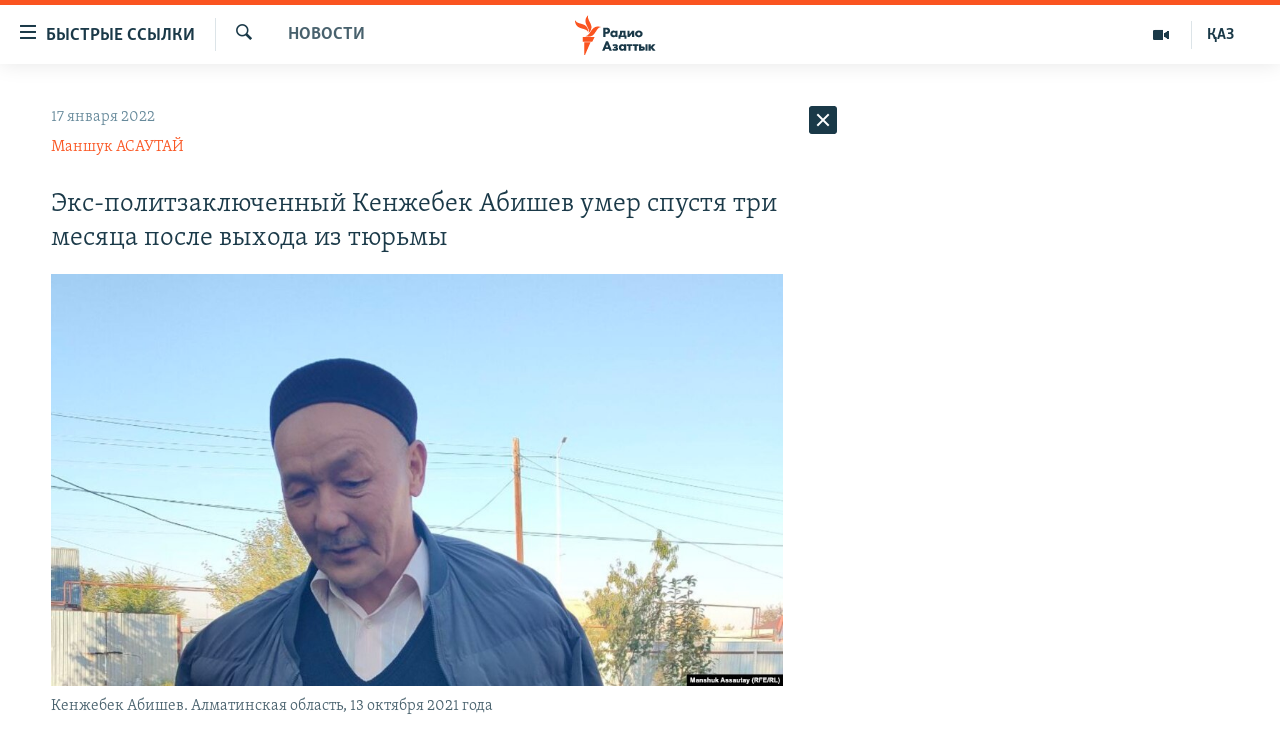

--- FILE ---
content_type: text/html; charset=utf-8
request_url: https://rus.azattyq.org/a/31657467.html
body_size: 42498
content:

<!DOCTYPE html>
<html lang="ru" dir="ltr" class="no-js">
<head>
        <link rel="stylesheet" href="/Content/responsive/RFE/ru-KZ/RFE-ru-KZ.css?&amp;av=0.0.0.0&amp;cb=370">
<script src="https://tags.azattyq.org/rferl-pangea/prod/utag.sync.js"></script><script type='text/javascript' src='https://www.youtube.com/iframe_api' async></script>            <link rel="manifest" href="/manifest.json">
    <script type="text/javascript">
        //a general 'js' detection, must be on top level in <head>, due to CSS performance
        document.documentElement.className = "js";
        var cacheBuster = "370";
        var appBaseUrl = "/";
        var imgEnhancerBreakpoints = [0, 144, 256, 408, 650, 1023, 1597];
        var isLoggingEnabled = false;
        var isPreviewPage = false;
        var isLivePreviewPage = false;

        if (!isPreviewPage) {
            window.RFE = window.RFE || {};
            window.RFE.cacheEnabledByParam = window.location.href.indexOf('nocache=1') === -1;

            const url = new URL(window.location.href);
            const params = new URLSearchParams(url.search);

            // Remove the 'nocache' parameter
            params.delete('nocache');

            // Update the URL without the 'nocache' parameter
            url.search = params.toString();
            window.history.replaceState(null, '', url.toString());
        } else {
            window.addEventListener('load', function() {
                const links = window.document.links;
                for (let i = 0; i < links.length; i++) {
                    links[i].href = '#';
                    links[i].target = '_self';
                }
             })
        }

var pwaEnabled = true;        var swCacheDisabled;
    </script>
    <meta charset="utf-8" />

            <title>&#x42D;&#x43A;&#x441;-&#x43F;&#x43E;&#x43B;&#x438;&#x442;&#x437;&#x430;&#x43A;&#x43B;&#x44E;&#x447;&#x435;&#x43D;&#x43D;&#x44B;&#x439; &#x41A;&#x435;&#x43D;&#x436;&#x435;&#x431;&#x435;&#x43A; &#x410;&#x431;&#x438;&#x448;&#x435;&#x432; &#x443;&#x43C;&#x435;&#x440; &#x441;&#x43F;&#x443;&#x441;&#x442;&#x44F; &#x442;&#x440;&#x438; &#x43C;&#x435;&#x441;&#x44F;&#x446;&#x430; &#x43F;&#x43E;&#x441;&#x43B;&#x435; &#x432;&#x44B;&#x445;&#x43E;&#x434;&#x430; &#x438;&#x437; &#x442;&#x44E;&#x440;&#x44C;&#x43C;&#x44B;</title>
            <meta name="description" content="&#x41A;&#x435;&#x43D;&#x436;&#x435;&#x431;&#x435;&#x43A; &#x410;&#x431;&#x438;&#x448;&#x435;&#x432;, &#x433;&#x440;&#x430;&#x436;&#x434;&#x430;&#x43D;&#x441;&#x43A;&#x438;&#x439; &#x430;&#x43A;&#x442;&#x438;&#x432;&#x438;&#x441;&#x442; &#x438; &#x43F;&#x43E;&#x44D;&#x442;, &#x441;&#x43A;&#x43E;&#x43D;&#x447;&#x430;&#x43B;&#x441;&#x44F; &#x440;&#x430;&#x43D;&#x43E; &#x443;&#x442;&#x440;&#x43E;&#x43C; 17 &#x44F;&#x43D;&#x432;&#x430;&#x440;&#x44F; &#x43D;&#x430; 56-&#x43C; &#x433;&#x43E;&#x434;&#x443; &#x436;&#x438;&#x437;&#x43D;&#x438;, &#x441;&#x43E;&#x43E;&#x431;&#x449;&#x438;&#x43B;&#x438; &#x435;&#x433;&#x43E; &#x441;&#x43E;&#x440;&#x430;&#x442;&#x43D;&#x438;&#x43A;&#x438;. &#x418;&#x43D;&#x444;&#x43E;&#x440;&#x43C;&#x430;&#x446;&#x438;&#x44E; &#x43E; &#x435;&#x433;&#x43E; &#x441;&#x43C;&#x435;&#x440;&#x442;&#x438; &#x43F;&#x43E;&#x434;&#x442;&#x432;&#x435;&#x440;&#x434;&#x438;&#x43B;&#x430; &#x410;&#x437;&#x430;&#x442;&#x442;&#x44B;&#x43A;&#x443; &#x435;&#x433;&#x43E; &#x436;&#x435;&#x43D;&#x430; &#x413;&#x443;&#x43B;&#x44C;&#x43C;&#x438;&#x440;&#x430; &#x410;&#x431;&#x438;&#x448;&#x435;&#x432;&#x430;. &#x41F;&#x43E; &#x435;&#x435; &#x441;&#x43B;&#x43E;&#x432;&#x430;&#x43C;, &#x43E;&#x43D; &#x443;&#x43C;&#x435;&#x440; &#x441;&#x435;&#x433;&#x43E;&#x434;&#x43D;&#x44F; &#x432; &#x43F;&#x43E;&#x43B;&#x43E;&#x432;&#x438;&#x43D;&#x435; &#x43F;&#x44F;&#x442;&#x43E;&#x433;&#x43E; &#x443;&#x442;&#x440;&#x430;.&#xD;&#xA; &#x2014; &#x41E;&#x43D; &#x43F;&#x43E;&#x436;&#x430;&#x43B;&#x43E;&#x432;&#x430;&#x43B;&#x441;&#x44F; &#x43D;&#x430; &#x43E;&#x441;&#x442;&#x440;&#x443;&#x44E; &#x431;&#x43E;&#x43B;&#x44C; &#x432; &#x436;&#x438;&#x432;&#x43E;&#x442;&#x435;. &#x42F;..." />
                <meta name="keywords" content="Новости , казахстан, политзаключенный, алматинская область, Кенжебек Абишев" />
    <meta name="viewport" content="width=device-width, initial-scale=1.0" />


    <meta http-equiv="X-UA-Compatible" content="IE=edge" />

<meta name="robots" content="max-image-preview:large"><meta name="yandex-verification" content="b4983b94636388c5" />

        <link href="https://rus.azattyq.org/a/31657467.html" rel="canonical" />

        <meta name="apple-mobile-web-app-title" content="&#x420;&#x430;&#x434;&#x438;&#x43E; &#xAB;&#x421;&#x432;&#x43E;&#x431;&#x43E;&#x434;&#x43D;&#x430;&#x44F; &#x415;&#x432;&#x440;&#x43E;&#x43F;&#x430;&#xBB;/&#x420;&#x430;&#x434;&#x438;&#x43E; &#xAB;&#x421;&#x432;&#x43E;&#x431;&#x43E;&#x434;&#x430;&#xBB;" />
        <meta name="apple-mobile-web-app-status-bar-style" content="black" />
            <meta name="apple-itunes-app" content="app-id=475986784, app-argument=//31657467.ltr" />
<meta content="&#x42D;&#x43A;&#x441;-&#x43F;&#x43E;&#x43B;&#x438;&#x442;&#x437;&#x430;&#x43A;&#x43B;&#x44E;&#x447;&#x435;&#x43D;&#x43D;&#x44B;&#x439; &#x41A;&#x435;&#x43D;&#x436;&#x435;&#x431;&#x435;&#x43A; &#x410;&#x431;&#x438;&#x448;&#x435;&#x432; &#x443;&#x43C;&#x435;&#x440; &#x441;&#x43F;&#x443;&#x441;&#x442;&#x44F; &#x442;&#x440;&#x438; &#x43C;&#x435;&#x441;&#x44F;&#x446;&#x430; &#x43F;&#x43E;&#x441;&#x43B;&#x435; &#x432;&#x44B;&#x445;&#x43E;&#x434;&#x430; &#x438;&#x437; &#x442;&#x44E;&#x440;&#x44C;&#x43C;&#x44B;" property="og:title"></meta>
<meta content="&#x41A;&#x435;&#x43D;&#x436;&#x435;&#x431;&#x435;&#x43A; &#x410;&#x431;&#x438;&#x448;&#x435;&#x432;, &#x433;&#x440;&#x430;&#x436;&#x434;&#x430;&#x43D;&#x441;&#x43A;&#x438;&#x439; &#x430;&#x43A;&#x442;&#x438;&#x432;&#x438;&#x441;&#x442; &#x438; &#x43F;&#x43E;&#x44D;&#x442;, &#x441;&#x43A;&#x43E;&#x43D;&#x447;&#x430;&#x43B;&#x441;&#x44F; &#x440;&#x430;&#x43D;&#x43E; &#x443;&#x442;&#x440;&#x43E;&#x43C; 17 &#x44F;&#x43D;&#x432;&#x430;&#x440;&#x44F; &#x43D;&#x430; 56-&#x43C; &#x433;&#x43E;&#x434;&#x443; &#x436;&#x438;&#x437;&#x43D;&#x438;, &#x441;&#x43E;&#x43E;&#x431;&#x449;&#x438;&#x43B;&#x438; &#x435;&#x433;&#x43E; &#x441;&#x43E;&#x440;&#x430;&#x442;&#x43D;&#x438;&#x43A;&#x438;. &#x418;&#x43D;&#x444;&#x43E;&#x440;&#x43C;&#x430;&#x446;&#x438;&#x44E; &#x43E; &#x435;&#x433;&#x43E; &#x441;&#x43C;&#x435;&#x440;&#x442;&#x438; &#x43F;&#x43E;&#x434;&#x442;&#x432;&#x435;&#x440;&#x434;&#x438;&#x43B;&#x430; &#x410;&#x437;&#x430;&#x442;&#x442;&#x44B;&#x43A;&#x443; &#x435;&#x433;&#x43E; &#x436;&#x435;&#x43D;&#x430; &#x413;&#x443;&#x43B;&#x44C;&#x43C;&#x438;&#x440;&#x430; &#x410;&#x431;&#x438;&#x448;&#x435;&#x432;&#x430;. &#x41F;&#x43E; &#x435;&#x435; &#x441;&#x43B;&#x43E;&#x432;&#x430;&#x43C;, &#x43E;&#x43D; &#x443;&#x43C;&#x435;&#x440; &#x441;&#x435;&#x433;&#x43E;&#x434;&#x43D;&#x44F; &#x432; &#x43F;&#x43E;&#x43B;&#x43E;&#x432;&#x438;&#x43D;&#x435; &#x43F;&#x44F;&#x442;&#x43E;&#x433;&#x43E; &#x443;&#x442;&#x440;&#x430;.&#xD;&#xA; &#x2014; &#x41E;&#x43D; &#x43F;&#x43E;&#x436;&#x430;&#x43B;&#x43E;&#x432;&#x430;&#x43B;&#x441;&#x44F; &#x43D;&#x430; &#x43E;&#x441;&#x442;&#x440;&#x443;&#x44E; &#x431;&#x43E;&#x43B;&#x44C; &#x432; &#x436;&#x438;&#x432;&#x43E;&#x442;&#x435;. &#x42F;..." property="og:description"></meta>
<meta content="article" property="og:type"></meta>
<meta content="https://rus.azattyq.org/a/31657467.html" property="og:url"></meta>
<meta content="&#x420;&#x430;&#x434;&#x438;&#x43E; &#x410;&#x437;&#x430;&#x442;&#x442;&#x44B;&#x43A;" property="og:site_name"></meta>
<meta content="https://www.facebook.com/RadioAzattyq" property="article:publisher"></meta>
<meta content="https://gdb.rferl.org/052e0000-0a00-0242-2492-08d98dfb7214_w1200_h630.jpeg" property="og:image"></meta>
<meta content="1200" property="og:image:width"></meta>
<meta content="630" property="og:image:height"></meta>
<meta content="137980759673857" property="fb:app_id"></meta>
<meta content="&#x41C;&#x430;&#x43D;&#x448;&#x443;&#x43A; &#x410;&#x421;&#x410;&#x423;&#x422;&#x410;&#x419;" name="Author"></meta>
<meta content="summary_large_image" name="twitter:card"></meta>
<meta content="@Radio_Azattyk" name="twitter:site"></meta>
<meta content="https://gdb.rferl.org/052e0000-0a00-0242-2492-08d98dfb7214_w1200_h630.jpeg" name="twitter:image"></meta>
<meta content="&#x42D;&#x43A;&#x441;-&#x43F;&#x43E;&#x43B;&#x438;&#x442;&#x437;&#x430;&#x43A;&#x43B;&#x44E;&#x447;&#x435;&#x43D;&#x43D;&#x44B;&#x439; &#x41A;&#x435;&#x43D;&#x436;&#x435;&#x431;&#x435;&#x43A; &#x410;&#x431;&#x438;&#x448;&#x435;&#x432; &#x443;&#x43C;&#x435;&#x440; &#x441;&#x43F;&#x443;&#x441;&#x442;&#x44F; &#x442;&#x440;&#x438; &#x43C;&#x435;&#x441;&#x44F;&#x446;&#x430; &#x43F;&#x43E;&#x441;&#x43B;&#x435; &#x432;&#x44B;&#x445;&#x43E;&#x434;&#x430; &#x438;&#x437; &#x442;&#x44E;&#x440;&#x44C;&#x43C;&#x44B;" name="twitter:title"></meta>
<meta content="&#x41A;&#x435;&#x43D;&#x436;&#x435;&#x431;&#x435;&#x43A; &#x410;&#x431;&#x438;&#x448;&#x435;&#x432;, &#x433;&#x440;&#x430;&#x436;&#x434;&#x430;&#x43D;&#x441;&#x43A;&#x438;&#x439; &#x430;&#x43A;&#x442;&#x438;&#x432;&#x438;&#x441;&#x442; &#x438; &#x43F;&#x43E;&#x44D;&#x442;, &#x441;&#x43A;&#x43E;&#x43D;&#x447;&#x430;&#x43B;&#x441;&#x44F; &#x440;&#x430;&#x43D;&#x43E; &#x443;&#x442;&#x440;&#x43E;&#x43C; 17 &#x44F;&#x43D;&#x432;&#x430;&#x440;&#x44F; &#x43D;&#x430; 56-&#x43C; &#x433;&#x43E;&#x434;&#x443; &#x436;&#x438;&#x437;&#x43D;&#x438;, &#x441;&#x43E;&#x43E;&#x431;&#x449;&#x438;&#x43B;&#x438; &#x435;&#x433;&#x43E; &#x441;&#x43E;&#x440;&#x430;&#x442;&#x43D;&#x438;&#x43A;&#x438;. &#x418;&#x43D;&#x444;&#x43E;&#x440;&#x43C;&#x430;&#x446;&#x438;&#x44E; &#x43E; &#x435;&#x433;&#x43E; &#x441;&#x43C;&#x435;&#x440;&#x442;&#x438; &#x43F;&#x43E;&#x434;&#x442;&#x432;&#x435;&#x440;&#x434;&#x438;&#x43B;&#x430; &#x410;&#x437;&#x430;&#x442;&#x442;&#x44B;&#x43A;&#x443; &#x435;&#x433;&#x43E; &#x436;&#x435;&#x43D;&#x430; &#x413;&#x443;&#x43B;&#x44C;&#x43C;&#x438;&#x440;&#x430; &#x410;&#x431;&#x438;&#x448;&#x435;&#x432;&#x430;. &#x41F;&#x43E; &#x435;&#x435; &#x441;&#x43B;&#x43E;&#x432;&#x430;&#x43C;, &#x43E;&#x43D; &#x443;&#x43C;&#x435;&#x440; &#x441;&#x435;&#x433;&#x43E;&#x434;&#x43D;&#x44F; &#x432; &#x43F;&#x43E;&#x43B;&#x43E;&#x432;&#x438;&#x43D;&#x435; &#x43F;&#x44F;&#x442;&#x43E;&#x433;&#x43E; &#x443;&#x442;&#x440;&#x430;.&#xD;&#xA; &#x2014; &#x41E;&#x43D; &#x43F;&#x43E;&#x436;&#x430;&#x43B;&#x43E;&#x432;&#x430;&#x43B;&#x441;&#x44F; &#x43D;&#x430; &#x43E;&#x441;&#x442;&#x440;&#x443;&#x44E; &#x431;&#x43E;&#x43B;&#x44C; &#x432; &#x436;&#x438;&#x432;&#x43E;&#x442;&#x435;. &#x42F;..." name="twitter:description"></meta>
                    <link rel="amphtml" href="https://rus.azattyq.org/amp/31657467.html" />
<script type="application/ld+json">{"articleSection":"Новости ","isAccessibleForFree":true,"headline":"Экс-политзаключенный Кенжебек Абишев умер спустя три месяца после выхода из тюрьмы","inLanguage":"ru-KZ","keywords":"Новости , казахстан, политзаключенный, алматинская область, Кенжебек Абишев","author":{"@type":"Person","url":"https://rus.azattyq.org/author/маншук-асаутай/jormp","description":"Маншук работает на радио Азаттык с 2004 года. Выпускница Карагандинского государственного университета имени Евнея Букетова. Работала корреспондентом на телеканалах Караганды.\r\n «Почти два десятилетия я освещаю вопросы прав человека, особенно прав женщин. Недавно я начала уделять внимание новым способам освещения этих тем и запустила подкаст о женских проблемах. Моя цель — быть беспристрастной при освещении судебных процессов против преследуемых политических активистов или связанных с преступлениями против женщин. Если вы считаете, что ваши права нарушены, или хотите пролить свет на нарушение прав человека, свяжитесь со мной».","image":{"@type":"ImageObject","url":"https://gdb.rferl.org/1a7736fb-053a-43a4-a1d6-2464d6badd4d.jpg"},"name":"Маншук АСАУТАЙ"},"datePublished":"2022-01-17 06:14:19Z","dateModified":"2022-01-17 06:36:52Z","publisher":{"logo":{"width":512,"height":220,"@type":"ImageObject","url":"https://rus.azattyq.org/Content/responsive/RFE/ru-KZ/img/logo.png"},"@type":"NewsMediaOrganization","url":"https://rus.azattyq.org","sameAs":["https://facebook.com/RadioAzattyq","https://twitter.com/RadioAzattyq","https://www.youtube.com/user/AzattyqRadio","https://www.instagram.com/azattyq","https://t.me/RadioAzattyq"],"name":"Радио Азаттык","alternateName":""},"@context":"https://schema.org","@type":"NewsArticle","mainEntityOfPage":"https://rus.azattyq.org/a/31657467.html","url":"https://rus.azattyq.org/a/31657467.html","description":"Кенжебек Абишев, гражданский активист и поэт, скончался рано утром 17 января на 56-м году жизни, сообщили его соратники. Информацию о его смерти подтвердила Азаттыку его жена Гульмира Абишева. По ее словам, он умер сегодня в половине пятого утра.\r\n — Он пожаловался на острую боль в животе. Я...","image":{"width":1080,"height":608,"@type":"ImageObject","url":"https://gdb.rferl.org/052e0000-0a00-0242-2492-08d98dfb7214_w1080_h608.jpeg"},"name":"Экс-политзаключенный Кенжебек Абишев умер спустя три месяца после выхода из тюрьмы"}</script>
    <script src="/Scripts/responsive/infographics.bundle.min.js?&amp;av=0.0.0.0&amp;cb=370"></script>
        <script src="/Scripts/responsive/dollardom.min.js?&amp;av=0.0.0.0&amp;cb=370"></script>
        <script src="/Scripts/responsive/modules/commons.js?&amp;av=0.0.0.0&amp;cb=370"></script>
        <script src="/Scripts/responsive/modules/app_code.js?&amp;av=0.0.0.0&amp;cb=370"></script>

        <link rel="icon" type="image/svg+xml" href="/Content/responsive/RFE/img/webApp/favicon.svg" />
        <link rel="alternate icon" href="/Content/responsive/RFE/img/webApp/favicon.ico" />
            <link rel="mask-icon" color="#ea6903" href="/Content/responsive/RFE/img/webApp/favicon_safari.svg" />
        <link rel="apple-touch-icon" sizes="152x152" href="/Content/responsive/RFE/img/webApp/ico-152x152.png" />
        <link rel="apple-touch-icon" sizes="144x144" href="/Content/responsive/RFE/img/webApp/ico-144x144.png" />
        <link rel="apple-touch-icon" sizes="114x114" href="/Content/responsive/RFE/img/webApp/ico-114x114.png" />
        <link rel="apple-touch-icon" sizes="72x72" href="/Content/responsive/RFE/img/webApp/ico-72x72.png" />
        <link rel="apple-touch-icon-precomposed" href="/Content/responsive/RFE/img/webApp/ico-57x57.png" />
        <link rel="icon" sizes="192x192" href="/Content/responsive/RFE/img/webApp/ico-192x192.png" />
        <link rel="icon" sizes="128x128" href="/Content/responsive/RFE/img/webApp/ico-128x128.png" />
        <meta name="msapplication-TileColor" content="#ffffff" />
        <meta name="msapplication-TileImage" content="/Content/responsive/RFE/img/webApp/ico-144x144.png" />
                <link rel="preload" href="/Content/responsive/fonts/Skolar-Lt_Cyrl_v2.4.woff" type="font/woff" as="font" crossorigin="anonymous" />
    <link rel="alternate" type="application/rss+xml" title="RFE/RL - Top Stories [RSS]" href="/api/" />
    <link rel="sitemap" type="application/rss+xml" href="/sitemap.xml" />
    
    



</head>
<body class=" nav-no-loaded cc_theme pg-arch arch-news nojs-images ">
        <script type="text/javascript" >
            var analyticsData = {url:"https://rus.azattyq.org/a/31657467.html",property_id:"418",article_uid:"31657467",page_title:"Экс-политзаключенный Кенжебек Абишев умер спустя три месяца после выхода из тюрьмы",page_type:"article",content_type:"article",subcontent_type:"article",last_modified:"2022-01-17 06:36:52Z",pub_datetime:"2022-01-17 06:14:19Z",pub_year:"2022",pub_month:"01",pub_day:"17",pub_hour:"06",pub_weekday:"Monday",section:"новости ",english_section:"news-azattyq",byline:"Маншук АСАУТАЙ",categories:"news-azattyq",tags:"казахстан;политзаключенный;алматинская область;кенжебек абишев",domain:"rus.azattyq.org",language:"Russian",language_service:"RFERL Kazakh",platform:"web",copied:"no",copied_article:"",copied_title:"",runs_js:"Yes",cms_release:"8.44.0.0.370",enviro_type:"prod",slug:"",entity:"RFE",short_language_service:"KAZ",platform_short:"W",page_name:"Экс-политзаключенный Кенжебек Абишев умер спустя три месяца после выхода из тюрьмы"};
        </script>
<noscript><iframe src="https://www.googletagmanager.com/ns.html?id=GTM-WXZBPZ" height="0" width="0" style="display:none;visibility:hidden"></iframe></noscript>        <script type="text/javascript" data-cookiecategory="analytics">
            var gtmEventObject = Object.assign({}, analyticsData, {event: 'page_meta_ready'});window.dataLayer = window.dataLayer || [];window.dataLayer.push(gtmEventObject);
            if (top.location === self.location) { //if not inside of an IFrame
                 var renderGtm = "true";
                 if (renderGtm === "true") {
            (function(w,d,s,l,i){w[l]=w[l]||[];w[l].push({'gtm.start':new Date().getTime(),event:'gtm.js'});var f=d.getElementsByTagName(s)[0],j=d.createElement(s),dl=l!='dataLayer'?'&l='+l:'';j.async=true;j.src='//www.googletagmanager.com/gtm.js?id='+i+dl;f.parentNode.insertBefore(j,f);})(window,document,'script','dataLayer','GTM-WXZBPZ');
                 }
            }
        </script>
        <!--Analytics tag js version start-->
            <script type="text/javascript" data-cookiecategory="analytics">
                var utag_data = Object.assign({}, analyticsData, {});
if(typeof(TealiumTagFrom)==='function' && typeof(TealiumTagSearchKeyword)==='function') {
var utag_from=TealiumTagFrom();var utag_searchKeyword=TealiumTagSearchKeyword();
if(utag_searchKeyword!=null && utag_searchKeyword!=='' && utag_data["search_keyword"]==null) utag_data["search_keyword"]=utag_searchKeyword;if(utag_from!=null && utag_from!=='') utag_data["from"]=TealiumTagFrom();}
                if(window.top!== window.self&&utag_data.page_type==="snippet"){utag_data.page_type = 'iframe';}
                try{if(window.top!==window.self&&window.self.location.hostname===window.top.location.hostname){utag_data.platform = 'self-embed';utag_data.platform_short = 'se';}}catch(e){if(window.top!==window.self&&window.self.location.search.includes("platformType=self-embed")){utag_data.platform = 'cross-promo';utag_data.platform_short = 'cp';}}
                (function(a,b,c,d){    a="https://tags.azattyq.org/rferl-pangea/prod/utag.js";    b=document;c="script";d=b.createElement(c);d.src=a;d.type="text/java"+c;d.async=true;    a=b.getElementsByTagName(c)[0];a.parentNode.insertBefore(d,a);    })();
            </script>
        <!--Analytics tag js version end-->
<!-- Analytics tag management NoScript -->
<noscript>
<img style="position: absolute; border: none;" src="https://ssc.azattyq.org/b/ss/bbgprod,bbgentityrferl/1/G.4--NS/1670531385?pageName=rfe%3akaz%3aw%3aarticle%3a%d0%ad%d0%ba%d1%81-%d0%bf%d0%be%d0%bb%d0%b8%d1%82%d0%b7%d0%b0%d0%ba%d0%bb%d1%8e%d1%87%d0%b5%d0%bd%d0%bd%d1%8b%d0%b9%20%d0%9a%d0%b5%d0%bd%d0%b6%d0%b5%d0%b1%d0%b5%d0%ba%20%d0%90%d0%b1%d0%b8%d1%88%d0%b5%d0%b2%20%d1%83%d0%bc%d0%b5%d1%80%20%d1%81%d0%bf%d1%83%d1%81%d1%82%d1%8f%20%d1%82%d1%80%d0%b8%20%d0%bc%d0%b5%d1%81%d1%8f%d1%86%d0%b0%20%d0%bf%d0%be%d1%81%d0%bb%d0%b5%20%d0%b2%d1%8b%d1%85%d0%be%d0%b4%d0%b0%20%d0%b8%d0%b7%20%d1%82%d1%8e%d1%80%d1%8c%d0%bc%d1%8b&amp;c6=%d0%ad%d0%ba%d1%81-%d0%bf%d0%be%d0%bb%d0%b8%d1%82%d0%b7%d0%b0%d0%ba%d0%bb%d1%8e%d1%87%d0%b5%d0%bd%d0%bd%d1%8b%d0%b9%20%d0%9a%d0%b5%d0%bd%d0%b6%d0%b5%d0%b1%d0%b5%d0%ba%20%d0%90%d0%b1%d0%b8%d1%88%d0%b5%d0%b2%20%d1%83%d0%bc%d0%b5%d1%80%20%d1%81%d0%bf%d1%83%d1%81%d1%82%d1%8f%20%d1%82%d1%80%d0%b8%20%d0%bc%d0%b5%d1%81%d1%8f%d1%86%d0%b0%20%d0%bf%d0%be%d1%81%d0%bb%d0%b5%20%d0%b2%d1%8b%d1%85%d0%be%d0%b4%d0%b0%20%d0%b8%d0%b7%20%d1%82%d1%8e%d1%80%d1%8c%d0%bc%d1%8b&amp;v36=8.44.0.0.370&amp;v6=D=c6&amp;g=https%3a%2f%2frus.azattyq.org%2fa%2f31657467.html&amp;c1=D=g&amp;v1=D=g&amp;events=event1,event52&amp;c16=rferl%20kazakh&amp;v16=D=c16&amp;c5=news-azattyq&amp;v5=D=c5&amp;ch=%d0%9d%d0%be%d0%b2%d0%be%d1%81%d1%82%d0%b8%20&amp;c15=russian&amp;v15=D=c15&amp;c4=article&amp;v4=D=c4&amp;c14=31657467&amp;v14=D=c14&amp;v20=no&amp;c17=web&amp;v17=D=c17&amp;mcorgid=518abc7455e462b97f000101%40adobeorg&amp;server=rus.azattyq.org&amp;pageType=D=c4&amp;ns=bbg&amp;v29=D=server&amp;v25=rfe&amp;v30=418&amp;v105=D=User-Agent " alt="analytics" width="1" height="1" /></noscript>
<!-- End of Analytics tag management NoScript -->


        <!--*** Accessibility links - For ScreenReaders only ***-->
        <section>
            <div class="sr-only">
                <h2>&#x414;&#x43E;&#x441;&#x442;&#x443;&#x43F;&#x43D;&#x43E;&#x441;&#x442;&#x44C; &#x441;&#x441;&#x44B;&#x43B;&#x43E;&#x43A;</h2>
                <ul>
                    <li><a href="#content" data-disable-smooth-scroll="1">&#x412;&#x435;&#x440;&#x43D;&#x443;&#x442;&#x44C;&#x441;&#x44F; &#x43A; &#x43E;&#x441;&#x43D;&#x43E;&#x432;&#x43D;&#x43E;&#x43C;&#x443; &#x441;&#x43E;&#x434;&#x435;&#x440;&#x436;&#x430;&#x43D;&#x438;&#x44E;</a></li>
                    <li><a href="#navigation" data-disable-smooth-scroll="1">&#x412;&#x435;&#x440;&#x43D;&#x443;&#x442;&#x441;&#x44F; &#x43A; &#x433;&#x43B;&#x430;&#x432;&#x43D;&#x43E;&#x439; &#x43D;&#x430;&#x432;&#x438;&#x433;&#x430;&#x446;&#x438;&#x438;</a></li>
                    <li><a href="#txtHeaderSearch" data-disable-smooth-scroll="1">&#x412;&#x435;&#x440;&#x43D;&#x443;&#x442;&#x441;&#x44F; &#x43A; &#x43F;&#x43E;&#x438;&#x441;&#x43A;&#x443;</a></li>
                </ul>
            </div>
        </section>
    




<div dir="ltr">
    <div id="page">
            <aside>

<div class="c-lightbox overlay-modal">
    <div class="c-lightbox__intro">
        <h2 class="c-lightbox__intro-title"></h2>
        <button class="btn btn--rounded c-lightbox__btn c-lightbox__intro-next" title="&#x421;&#x43B;&#x435;&#x434;&#x443;&#x44E;&#x449;&#x438;&#x439;">
            <span class="ico ico--rounded ico-chevron-forward"></span>
            <span class="sr-only">&#x421;&#x43B;&#x435;&#x434;&#x443;&#x44E;&#x449;&#x438;&#x439;</span>
        </button>
    </div>
    <div class="c-lightbox__nav">
        <button class="btn btn--rounded c-lightbox__btn c-lightbox__btn--close" title="&#x417;&#x430;&#x43A;&#x440;&#x44B;&#x442;&#x44C;">
            <span class="ico ico--rounded ico-close"></span>
            <span class="sr-only">&#x417;&#x430;&#x43A;&#x440;&#x44B;&#x442;&#x44C;</span>
        </button>
        <button class="btn btn--rounded c-lightbox__btn c-lightbox__btn--prev" title="&#x41F;&#x440;&#x435;&#x434;&#x44B;&#x434;&#x443;&#x449;&#x438;&#x439;">
            <span class="ico ico--rounded ico-chevron-backward"></span>
            <span class="sr-only">&#x41F;&#x440;&#x435;&#x434;&#x44B;&#x434;&#x443;&#x449;&#x438;&#x439;</span>
        </button>
        <button class="btn btn--rounded c-lightbox__btn c-lightbox__btn--next" title="&#x421;&#x43B;&#x435;&#x434;&#x443;&#x44E;&#x449;&#x438;&#x439;">
            <span class="ico ico--rounded ico-chevron-forward"></span>
            <span class="sr-only">&#x421;&#x43B;&#x435;&#x434;&#x443;&#x44E;&#x449;&#x438;&#x439;</span>
        </button>
    </div>
    <div class="c-lightbox__content-wrap">
        <figure class="c-lightbox__content">
            <span class="c-spinner c-spinner--lightbox">
                <img src="/Content/responsive/img/player-spinner.png"
                     alt="please wait"
                     title="please wait" />
            </span>
            <div class="c-lightbox__img">
                <div class="thumb">
                    <img src="" alt="" />
                </div>
            </div>
            <figcaption>
                <div class="c-lightbox__info c-lightbox__info--foot">
                    <span class="c-lightbox__counter"></span>
                    <span class="caption c-lightbox__caption"></span>
                </div>
            </figcaption>
        </figure>
    </div>
    <div class="hidden">
        <div class="content-advisory__box content-advisory__box--lightbox">
            <span class="content-advisory__box-text">&#x42D;&#x442;&#x430; &#x444;&#x43E;&#x442;&#x43E;&#x433;&#x440;&#x430;&#x444;&#x438;&#x44F; &#x441;&#x43E;&#x434;&#x435;&#x440;&#x436;&#x438;&#x442; &#x43A;&#x43E;&#x43D;&#x442;&#x435;&#x43D;&#x442;, &#x43A;&#x43E;&#x442;&#x43E;&#x440;&#x44B;&#x439; &#x43C;&#x43E;&#x436;&#x435;&#x442; &#x43F;&#x43E;&#x43A;&#x430;&#x437;&#x430;&#x442;&#x44C;&#x441;&#x44F; &#x43E;&#x441;&#x43A;&#x43E;&#x440;&#x431;&#x438;&#x442;&#x435;&#x43B;&#x44C;&#x43D;&#x44B;&#x43C; &#x438;&#x43B;&#x438; &#x43D;&#x435;&#x434;&#x43E;&#x43F;&#x443;&#x441;&#x442;&#x438;&#x43C;&#x44B;&#x43C;.</span>
            <button class="btn btn--transparent content-advisory__box-btn m-t-md" value="text" type="button">
                <span class="btn__text">
                    &#x41A;&#x43B;&#x438;&#x43A;&#x43D;&#x438;&#x442;&#x435;, &#x447;&#x442;&#x43E;&#x431;&#x44B; &#x43F;&#x43E;&#x441;&#x43C;&#x43E;&#x442;&#x440;&#x435;&#x442;&#x44C;
                </span>
            </button>
        </div>
    </div>
</div>                
<div class="ctc-message pos-fix">
    <div class="ctc-message__inner">Link has been copied to clipboard</div>
</div>
            </aside>

<div class="hdr-20 hdr-20--big">
    <div class="hdr-20__inner">
        <div class="hdr-20__max pos-rel">
            <div class="hdr-20__side hdr-20__side--primary d-flex">
                <label data-for="main-menu-ctrl" data-switcher-trigger="true" data-switch-target="main-menu-ctrl" class="burger hdr-trigger pos-rel trans-trigger" data-trans-evt="click" data-trans-id="menu">
                    <span class="ico ico-close hdr-trigger__ico hdr-trigger__ico--close burger__ico burger__ico--close"></span>
                    <span class="ico ico-menu hdr-trigger__ico hdr-trigger__ico--open burger__ico burger__ico--open"></span>
                        <span class="burger__label">&#x411;&#x44B;&#x441;&#x442;&#x440;&#x44B;&#x435; &#x441;&#x441;&#x44B;&#x43B;&#x43A;&#x438;</span>
                </label>
                <div class="menu-pnl pos-fix trans-target" data-switch-target="main-menu-ctrl" data-trans-id="menu">
                    <div class="menu-pnl__inner">
                        <nav class="main-nav menu-pnl__item menu-pnl__item--first">
                            <ul class="main-nav__list accordeon" data-analytics-tales="false" data-promo-name="link" data-location-name="nav,secnav">
                                

        <li class="main-nav__item accordeon__item" data-switch-target="menu-item-598">
            <label class="main-nav__item-name main-nav__item-name--label accordeon__control-label" data-switcher-trigger="true" data-for="menu-item-598">
                &#x426;&#x435;&#x43D;&#x442;&#x440;&#x430;&#x43B;&#x44C;&#x43D;&#x430;&#x44F; &#x410;&#x437;&#x438;&#x44F;
                <span class="ico ico-chevron-down main-nav__chev"></span>
            </label>
            <div class="main-nav__sub-list">
                
    <a class="main-nav__item-name main-nav__item-name--link main-nav__item-name--sub" href="/p/6951.html" title="&#x41A;&#x430;&#x437;&#x430;&#x445;&#x441;&#x442;&#x430;&#x43D;" data-item-name="kazakhstan-rus" >&#x41A;&#x430;&#x437;&#x430;&#x445;&#x441;&#x442;&#x430;&#x43D;</a>

    <a class="main-nav__item-name main-nav__item-name--link main-nav__item-name--sub" href="/kyrgyzstan" title="&#x41A;&#x44B;&#x440;&#x433;&#x44B;&#x437;&#x441;&#x442;&#x430;&#x43D;" data-item-name="Kyrgyzstan-rus" >&#x41A;&#x44B;&#x440;&#x433;&#x44B;&#x437;&#x441;&#x442;&#x430;&#x43D;</a>

    <a class="main-nav__item-name main-nav__item-name--link main-nav__item-name--sub" href="/uzbekistan" title="&#x423;&#x437;&#x431;&#x435;&#x43A;&#x438;&#x441;&#x442;&#x430;&#x43D;" data-item-name="uzbekistan-rus" >&#x423;&#x437;&#x431;&#x435;&#x43A;&#x438;&#x441;&#x442;&#x430;&#x43D;</a>

    <a class="main-nav__item-name main-nav__item-name--link main-nav__item-name--sub" href="/tajikistan" title="&#x422;&#x430;&#x434;&#x436;&#x438;&#x43A;&#x438;&#x441;&#x442;&#x430;&#x43D;" data-item-name="tajikistan-rus" >&#x422;&#x430;&#x434;&#x436;&#x438;&#x43A;&#x438;&#x441;&#x442;&#x430;&#x43D;</a>

            </div>
        </li>

        <li class="main-nav__item">
            <a class="main-nav__item-name main-nav__item-name--link" href="/z/360" title="&#x41D;&#x43E;&#x432;&#x43E;&#x441;&#x442;&#x438;" data-item-name="news-azattyq" >&#x41D;&#x43E;&#x432;&#x43E;&#x441;&#x442;&#x438;</a>
        </li>

        <li class="main-nav__item">
            <a class="main-nav__item-name main-nav__item-name--link" href="/z/22747" title="&#x412;&#x43E;&#x439;&#x43D;&#x430; &#x432; &#x423;&#x43A;&#x440;&#x430;&#x438;&#x43D;&#x435;" data-item-name="war-in-ukraine" >&#x412;&#x43E;&#x439;&#x43D;&#x430; &#x432; &#x423;&#x43A;&#x440;&#x430;&#x438;&#x43D;&#x435;</a>
        </li>

        <li class="main-nav__item accordeon__item" data-switch-target="menu-item-4683">
            <label class="main-nav__item-name main-nav__item-name--label accordeon__control-label" data-switcher-trigger="true" data-for="menu-item-4683">
                &#x41D;&#x430; &#x434;&#x440;&#x443;&#x433;&#x438;&#x445; &#x44F;&#x437;&#x44B;&#x43A;&#x430;&#x445;
                <span class="ico ico-chevron-down main-nav__chev"></span>
            </label>
            <div class="main-nav__sub-list">
                
    <a class="main-nav__item-name main-nav__item-name--link main-nav__item-name--sub" href="https://www.azattyq.org/" title="&#x49A;&#x430;&#x437;&#x430;&#x49B;&#x448;&#x430;"  target="_blank" rel="noopener">&#x49A;&#x430;&#x437;&#x430;&#x49B;&#x448;&#x430;</a>

    <a class="main-nav__item-name main-nav__item-name--link main-nav__item-name--sub" href="https://www.azattyk.org/" title="&#x41A;&#x44B;&#x440;&#x433;&#x44B;&#x437;&#x447;&#x430;"  target="_blank" rel="noopener">&#x41A;&#x44B;&#x440;&#x433;&#x44B;&#x437;&#x447;&#x430;</a>

    <a class="main-nav__item-name main-nav__item-name--link main-nav__item-name--sub" href="https://www.ozodlik.org/" title="&#x40E;&#x437;&#x431;&#x435;&#x43A;&#x447;&#x430;"  target="_blank" rel="noopener">&#x40E;&#x437;&#x431;&#x435;&#x43A;&#x447;&#x430;</a>

    <a class="main-nav__item-name main-nav__item-name--link main-nav__item-name--sub" href="https://www.ozodi.org/" title="&#x422;&#x43E;&#x4B7;&#x438;&#x43A;&#x4E3;"  target="_blank" rel="noopener">&#x422;&#x43E;&#x4B7;&#x438;&#x43A;&#x4E3;</a>

    <a class="main-nav__item-name main-nav__item-name--link main-nav__item-name--sub" href="https://www.azathabar.com/" title="T&#xFC;rkmen&#xE7;e"  target="_blank" rel="noopener">T&#xFC;rkmen&#xE7;e</a>

            </div>
        </li>



                            </ul>
                        </nav>
                        

<div class="menu-pnl__item">
        <a href="https://www.azattyq.org" class="menu-pnl__item-link" alt="&#x49A;&#x430;&#x437;&#x430;&#x49B;">&#x49A;&#x430;&#x437;&#x430;&#x49B;</a>
</div>


                        
                            <div class="menu-pnl__item menu-pnl__item--social">
                                    <h5 class="menu-pnl__sub-head">&#x41F;&#x43E;&#x434;&#x43F;&#x438;&#x448;&#x438;&#x442;&#x435;&#x441;&#x44C; &#x43D;&#x430; &#x43D;&#x430;&#x441; &#x432; &#x441;&#x43E;&#x446;&#x441;&#x435;&#x442;&#x44F;&#x445;</h5>

        <a href="https://facebook.com/RadioAzattyq" title="&#x410;&#x437;&#x430;&#x442;&#x442;&#x44B;&#x43A; &#x432; Facebook&#x27;e" data-analytics-text="follow_on_facebook" class="btn btn--rounded btn--social-inverted menu-pnl__btn js-social-btn btn-facebook"  target="_blank" rel="noopener">
            <span class="ico ico-facebook-alt ico--rounded"></span>
        </a>


        <a href="https://www.youtube.com/user/AzattyqRadio" title="&#x41D;&#x430;&#x448; Youtube-&#x43A;&#x430;&#x43D;&#x430;&#x43B;" data-analytics-text="follow_on_youtube" class="btn btn--rounded btn--social-inverted menu-pnl__btn js-social-btn btn-youtube"  target="_blank" rel="noopener">
            <span class="ico ico-youtube ico--rounded"></span>
        </a>


        <a href="https://twitter.com/RadioAzattyq" title="&#x410;&#x437;&#x430;&#x442;&#x442;&#x44B;&#x43A; &#x432; Twitter&#x27;e" data-analytics-text="follow_on_twitter" class="btn btn--rounded btn--social-inverted menu-pnl__btn js-social-btn btn-twitter"  target="_blank" rel="noopener">
            <span class="ico ico-twitter ico--rounded"></span>
        </a>


        <a href="https://www.instagram.com/azattyq" title="&#x410;&#x437;&#x430;&#x442;&#x442;&#x44B;&#x43A; &#x432; Instagram&#x27;&#x435;" data-analytics-text="follow_on_instagram" class="btn btn--rounded btn--social-inverted menu-pnl__btn js-social-btn btn-instagram"  target="_blank" rel="noopener">
            <span class="ico ico-instagram ico--rounded"></span>
        </a>


        <a href="https://t.me/RadioAzattyq" title="&#x410;&#x437;&#x430;&#x442;&#x442;&#x44B;&#x43A; &#x432; Telegram&#x27;&#x435;" data-analytics-text="follow_on_telegram" class="btn btn--rounded btn--social-inverted menu-pnl__btn js-social-btn btn-telegram"  target="_blank" rel="noopener">
            <span class="ico ico-telegram ico--rounded"></span>
        </a>

                            </div>
                            <div class="menu-pnl__item">
                                <a href="/navigation/allsites" class="menu-pnl__item-link">
                                    <span class="ico ico-languages "></span>
                                    &#x412;&#x441;&#x435; &#x441;&#x430;&#x439;&#x442;&#x44B; &#x420;&#x421;&#x415;/&#x420;&#x421;
                                </a>
                            </div>
                    </div>
                </div>
                <label data-for="top-search-ctrl" data-switcher-trigger="true" data-switch-target="top-search-ctrl" class="top-srch-trigger hdr-trigger">
                    <span class="ico ico-close hdr-trigger__ico hdr-trigger__ico--close top-srch-trigger__ico top-srch-trigger__ico--close"></span>
                    <span class="ico ico-search hdr-trigger__ico hdr-trigger__ico--open top-srch-trigger__ico top-srch-trigger__ico--open"></span>
                </label>
                <div class="srch-top srch-top--in-header" data-switch-target="top-search-ctrl">
                    <div class="container">
                        
<form action="/s" class="srch-top__form srch-top__form--in-header" id="form-topSearchHeader" method="get" role="search">    <label for="txtHeaderSearch" class="sr-only">&#x418;&#x441;&#x43A;&#x430;&#x442;&#x44C;</label>
    <input type="text" id="txtHeaderSearch" name="k" placeholder="&#x41F;&#x43E;&#x438;&#x441;&#x43A;" accesskey="s" value="" class="srch-top__input analyticstag-event" onkeydown="if (event.keyCode === 13) { FireAnalyticsTagEventOnSearch('search', $dom.get('#txtHeaderSearch')[0].value) }" />
    <button title="&#x418;&#x441;&#x43A;&#x430;&#x442;&#x44C;" type="submit" class="btn btn--top-srch analyticstag-event" onclick="FireAnalyticsTagEventOnSearch('search', $dom.get('#txtHeaderSearch')[0].value) ">
        <span class="ico ico-search"></span>
    </button>
</form>
                    </div>
                </div>
                <a href="/" class="main-logo-link">
                    <img src="/Content/responsive/RFE/ru-KZ/img/logo-compact.svg" class="main-logo main-logo--comp" alt="site logo">
                        <img src="/Content/responsive/RFE/ru-KZ/img/logo.svg" class="main-logo main-logo--big" alt="site logo">
                </a>
            </div>
            <div class="hdr-20__side hdr-20__side--secondary d-flex">
                

    <a href="https://www.azattyq.org" title="&#x49A;&#x410;&#x417;" class="hdr-20__secondary-item hdr-20__secondary-item--lang" data-item-name="satellite">
        
&#x49A;&#x410;&#x417;
    </a>

    <a href="/multimedia" title="&#x41C;&#x443;&#x43B;&#x44C;&#x442;&#x438;&#x43C;&#x435;&#x434;&#x438;&#x430;" class="hdr-20__secondary-item" data-item-name="video">
        
    <span class="ico ico-video hdr-20__secondary-icon"></span>

    </a>

    <a href="/s" title="&#x418;&#x441;&#x43A;&#x430;&#x442;&#x44C;" class="hdr-20__secondary-item hdr-20__secondary-item--search" data-item-name="search">
        
    <span class="ico ico-search hdr-20__secondary-icon hdr-20__secondary-icon--search"></span>

    </a>



                
                <div class="srch-bottom">
                    
<form action="/s" class="srch-bottom__form d-flex" id="form-bottomSearch" method="get" role="search">    <label for="txtSearch" class="sr-only">&#x418;&#x441;&#x43A;&#x430;&#x442;&#x44C;</label>
    <input type="search" id="txtSearch" name="k" placeholder="&#x41F;&#x43E;&#x438;&#x441;&#x43A;" accesskey="s" value="" class="srch-bottom__input analyticstag-event" onkeydown="if (event.keyCode === 13) { FireAnalyticsTagEventOnSearch('search', $dom.get('#txtSearch')[0].value) }" />
    <button title="&#x418;&#x441;&#x43A;&#x430;&#x442;&#x44C;" type="submit" class="btn btn--bottom-srch analyticstag-event" onclick="FireAnalyticsTagEventOnSearch('search', $dom.get('#txtSearch')[0].value) ">
        <span class="ico ico-search"></span>
    </button>
</form>
                </div>
            </div>
            <img src="/Content/responsive/RFE/ru-KZ/img/logo-print.gif" class="logo-print" alt="site logo">
            <img src="/Content/responsive/RFE/ru-KZ/img/logo-print_color.png" class="logo-print logo-print--color" alt="site logo">
        </div>
    </div>
</div>
    <script>
        if (document.body.className.indexOf('pg-home') > -1) {
            var nav2In = document.querySelector('.hdr-20__inner');
            var nav2Sec = document.querySelector('.hdr-20__side--secondary');
            var secStyle = window.getComputedStyle(nav2Sec);
            if (nav2In && window.pageYOffset < 150 && secStyle['position'] !== 'fixed') {
                nav2In.classList.add('hdr-20__inner--big')
            }
        }
    </script>



<div class="c-hlights c-hlights--breaking c-hlights--no-item" data-hlight-display="mobile,desktop">
    <div class="c-hlights__wrap container p-0">
        <div class="c-hlights__nav">
            <a role="button" href="#" title="&#x41F;&#x440;&#x435;&#x434;&#x44B;&#x434;&#x443;&#x449;&#x438;&#x439;">
                <span class="ico ico-chevron-backward m-0"></span>
                <span class="sr-only">&#x41F;&#x440;&#x435;&#x434;&#x44B;&#x434;&#x443;&#x449;&#x438;&#x439;</span>
            </a>
            <a role="button" href="#" title="&#x421;&#x43B;&#x435;&#x434;&#x443;&#x44E;&#x449;&#x438;&#x439;">
                <span class="ico ico-chevron-forward m-0"></span>
                <span class="sr-only">&#x421;&#x43B;&#x435;&#x434;&#x443;&#x44E;&#x449;&#x438;&#x439;</span>
            </a>
        </div>
        <span class="c-hlights__label">
            <span class="">&#x421;&#x440;&#x43E;&#x447;&#x43D;&#x44B;&#x435; &#x43D;&#x43E;&#x432;&#x43E;&#x441;&#x442;&#x438;:</span>
            <span class="switcher-trigger">
                <label data-for="more-less-1" data-switcher-trigger="true" class="switcher-trigger__label switcher-trigger__label--more p-b-0" title="&#x41F;&#x43E;&#x43A;&#x430;&#x437;&#x430;&#x442;&#x44C; &#x431;&#x43E;&#x43B;&#x44C;&#x448;&#x435;">
                    <span class="ico ico-chevron-down"></span>
                </label>
                <label data-for="more-less-1" data-switcher-trigger="true" class="switcher-trigger__label switcher-trigger__label--less p-b-0" title="&#x421;&#x43E;&#x43A;&#x440;&#x430;&#x442;&#x438;&#x442;&#x44C; &#x442;&#x435;&#x43A;&#x441;&#x442;">
                    <span class="ico ico-chevron-up"></span>
                </label>
            </span>
        </span>
        <ul class="c-hlights__items switcher-target" data-switch-target="more-less-1">
            
        </ul>
    </div>
</div>


        <div id="content">
            

<div class="container">
    <div class="row">
        <div class="col-sm-12 col-md-8">
            <div class="news">

    <h1 class="pg-title pg-title--move-to-header">
        &#x41D;&#x43E;&#x432;&#x43E;&#x441;&#x442;&#x438; 
    </h1>
                <div id="newsItems" class="accordeon accordeon--scroll-adjust">

<div class="accordeon__item-wrap">
    <div class="news__item news__item--unopenable accordeon__item sticky-btn-parent" data-switcher-opened=true data-switch-target="more-less-31657467" data-article-id="31657467" data-api-id="31657467" data-api-type="1">
        <div class="news__item-inner pos-rel">

<div class="publishing-details ">
        <div class="published">
            <span class="date" >
                    <time pubdate="pubdate" datetime="2022-01-17T11:14:19&#x2B;05:00">
                        17 &#x44F;&#x43D;&#x432;&#x430;&#x440;&#x44F; 2022
                    </time>
            </span>
        </div>
            <div class="links">
                <ul class="links__list">
                        <li class="links__item">
            <a class="links__item-link" href="/author/&#x43C;&#x430;&#x43D;&#x448;&#x443;&#x43A;-&#x430;&#x441;&#x430;&#x443;&#x442;&#x430;&#x439;/jormp"  title="&#x41C;&#x430;&#x43D;&#x448;&#x443;&#x43A; &#x410;&#x421;&#x410;&#x423;&#x422;&#x410;&#x419;">&#x41C;&#x430;&#x43D;&#x448;&#x443;&#x43A; &#x410;&#x421;&#x410;&#x423;&#x422;&#x410;&#x419;</a>                        </li>
                </ul>
            </div>
</div>


    <h1 class="title pg-title">
        &#x42D;&#x43A;&#x441;-&#x43F;&#x43E;&#x43B;&#x438;&#x442;&#x437;&#x430;&#x43A;&#x43B;&#x44E;&#x447;&#x435;&#x43D;&#x43D;&#x44B;&#x439; &#x41A;&#x435;&#x43D;&#x436;&#x435;&#x431;&#x435;&#x43A; &#x410;&#x431;&#x438;&#x448;&#x435;&#x432; &#x443;&#x43C;&#x435;&#x440; &#x441;&#x43F;&#x443;&#x441;&#x442;&#x44F; &#x442;&#x440;&#x438; &#x43C;&#x435;&#x441;&#x44F;&#x446;&#x430; &#x43F;&#x43E;&#x441;&#x43B;&#x435; &#x432;&#x44B;&#x445;&#x43E;&#x434;&#x430; &#x438;&#x437; &#x442;&#x44E;&#x440;&#x44C;&#x43C;&#x44B;
    </h1>

<div class="cover-media">
    <figure class="media-image js-media-expand">
        <div class="img-wrap">
            <div class="thumb thumb16_9">

            <img src="https://gdb.rferl.org/052e0000-0a00-0242-2492-08d98dfb7214_w250_r1_s.jpeg" alt="&#x41A;&#x435;&#x43D;&#x436;&#x435;&#x431;&#x435;&#x43A; &#x410;&#x431;&#x438;&#x448;&#x435;&#x432;. &#x410;&#x43B;&#x43C;&#x430;&#x442;&#x438;&#x43D;&#x441;&#x43A;&#x430;&#x44F; &#x43E;&#x431;&#x43B;&#x430;&#x441;&#x442;&#x44C;, 13 &#x43E;&#x43A;&#x442;&#x44F;&#x431;&#x440;&#x44F; 2021 &#x433;&#x43E;&#x434;&#x430;" />
                                </div>
        </div>
            <figcaption>
                <span class="caption">&#x41A;&#x435;&#x43D;&#x436;&#x435;&#x431;&#x435;&#x43A; &#x410;&#x431;&#x438;&#x448;&#x435;&#x432;. &#x410;&#x43B;&#x43C;&#x430;&#x442;&#x438;&#x43D;&#x441;&#x43A;&#x430;&#x44F; &#x43E;&#x431;&#x43B;&#x430;&#x441;&#x442;&#x44C;, 13 &#x43E;&#x43A;&#x442;&#x44F;&#x431;&#x440;&#x44F; 2021 &#x433;&#x43E;&#x434;&#x430;</span>
            </figcaption>
    </figure>
</div>

            <div class="news__buttons news__buttons--main pos-abs">
                <button class="btn btn--news btn--news-more pos-abs">
                    <span class="ico ico-chevron-down"></span>
                </button>
                <button class="btn btn--news sticky-btn btn--news-less">
                    <span class="ico ico-close"></span>
                </button>
            </div>
                <div class="wsw accordeon__target">
                    

<p>Кенжебек Абишев, гражданский активист и поэт, скончался рано утром 17 января на 56-м году жизни, сообщили его соратники. Информацию о его смерти подтвердила Азаттыку его жена Гульмира Абишева. По ее словам, он умер сегодня в половине пятого утра.</p>

<p>— Он пожаловался на острую боль в животе. Я вызвала скорую. Он умер до ее приезда. Сказали, что сердечный приступ. Счастье продлилось недолго, остается с этим смириться, — сказала она.</p>

<p>Родственники и сам активист сообщали, что в тюрьме у него ухудшилось состояние здоровья.</p>



        <div data-owner-ct="News" data-inline="False">
        <div class="media-block also-read" >
                <a href="/a/31237409.html" target="_self" title="&#x42D;&#x43A;&#x441;&#x43F;&#x435;&#x440;&#x442;&#x438;&#x437;&#x430; &#x432;&#x44B;&#x44F;&#x432;&#x438;&#x43B;&#x430; &#xAB;&#x440;&#x44F;&#x434; &#x442;&#x44F;&#x436;&#x435;&#x43B;&#x44B;&#x445; &#x437;&#x430;&#x431;&#x43E;&#x43B;&#x435;&#x432;&#x430;&#x43D;&#x438;&#x439;&#xBB; &#x443; &#x437;&#x430;&#x43A;&#x43B;&#x44E;&#x447;&#x435;&#x43D;&#x43D;&#x43E;&#x433;&#x43E; &#x430;&#x43A;&#x442;&#x438;&#x432;&#x438;&#x441;&#x442;&#x430; &#x41A;&#x435;&#x43D;&#x436;&#x435;&#x431;&#x435;&#x43A;&#x430; &#x410;&#x431;&#x438;&#x448;&#x435;&#x432;&#x430; " class="img-wrap img-wrap--size-3 also-read__img">
                    <span class="thumb thumb16_9">
                            <noscript class="nojs-img">
                                <img src="https://gdb.rferl.org/cab5a0cb-8259-47c5-8864-9cf08c1fa2a9_w100_r1.jpg" alt="&#x423; &#x432;&#x43E;&#x440;&#x43E;&#x442; &#x43A;&#x43E;&#x43B;&#x43E;&#x43D;&#x438;&#x438; &#x432; &#x43F;&#x43E;&#x441;&#x435;&#x43B;&#x43A;&#x435; &#x417;&#x430;&#x440;&#x435;&#x447;&#x43D;&#x44B;&#x439; &#x410;&#x43B;&#x43C;&#x430;&#x442;&#x438;&#x43D;&#x441;&#x43A;&#x43E;&#x439; &#x43E;&#x431;&#x43B;&#x430;&#x441;&#x442;&#x438;.">
                            </noscript>
                        <img data-src="https://gdb.rferl.org/cab5a0cb-8259-47c5-8864-9cf08c1fa2a9_w100_r1.jpg"  alt="&#x423; &#x432;&#x43E;&#x440;&#x43E;&#x442; &#x43A;&#x43E;&#x43B;&#x43E;&#x43D;&#x438;&#x438; &#x432; &#x43F;&#x43E;&#x441;&#x435;&#x43B;&#x43A;&#x435; &#x417;&#x430;&#x440;&#x435;&#x447;&#x43D;&#x44B;&#x439; &#x410;&#x43B;&#x43C;&#x430;&#x442;&#x438;&#x43D;&#x441;&#x43A;&#x43E;&#x439; &#x43E;&#x431;&#x43B;&#x430;&#x441;&#x442;&#x438;." />
                    </span>
                </a>
            <div class="media-block__content also-read__body also-read__body--h">
                <a href="/a/31237409.html" target="_self" title="&#x42D;&#x43A;&#x441;&#x43F;&#x435;&#x440;&#x442;&#x438;&#x437;&#x430; &#x432;&#x44B;&#x44F;&#x432;&#x438;&#x43B;&#x430; &#xAB;&#x440;&#x44F;&#x434; &#x442;&#x44F;&#x436;&#x435;&#x43B;&#x44B;&#x445; &#x437;&#x430;&#x431;&#x43E;&#x43B;&#x435;&#x432;&#x430;&#x43D;&#x438;&#x439;&#xBB; &#x443; &#x437;&#x430;&#x43A;&#x43B;&#x44E;&#x447;&#x435;&#x43D;&#x43D;&#x43E;&#x433;&#x43E; &#x430;&#x43A;&#x442;&#x438;&#x432;&#x438;&#x441;&#x442;&#x430; &#x41A;&#x435;&#x43D;&#x436;&#x435;&#x431;&#x435;&#x43A;&#x430; &#x410;&#x431;&#x438;&#x448;&#x435;&#x432;&#x430; ">
                    <span class="also-read__text--label">
                        &#x427;&#x418;&#x422;&#x410;&#x419;&#x422;&#x415; &#x422;&#x410;&#x41A;&#x416;&#x415;:
                    </span>
                    <h4 class="media-block__title media-block__title--size-3 also-read__text p-0">
                        &#x42D;&#x43A;&#x441;&#x43F;&#x435;&#x440;&#x442;&#x438;&#x437;&#x430; &#x432;&#x44B;&#x44F;&#x432;&#x438;&#x43B;&#x430; &#xAB;&#x440;&#x44F;&#x434; &#x442;&#x44F;&#x436;&#x435;&#x43B;&#x44B;&#x445; &#x437;&#x430;&#x431;&#x43E;&#x43B;&#x435;&#x432;&#x430;&#x43D;&#x438;&#x439;&#xBB; &#x443; &#x437;&#x430;&#x43A;&#x43B;&#x44E;&#x447;&#x435;&#x43D;&#x43D;&#x43E;&#x433;&#x43E; &#x430;&#x43A;&#x442;&#x438;&#x432;&#x438;&#x441;&#x442;&#x430; &#x41A;&#x435;&#x43D;&#x436;&#x435;&#x431;&#x435;&#x43A;&#x430; &#x410;&#x431;&#x438;&#x448;&#x435;&#x432;&#x430; 
                    </h4>
                </a>
            </div>
        </div>
        </div>



<p>В 2018 году суд в Алматы приговорил Кенжебека Абишева к семи годам по обвинению в «пропаганде терроризма». Он отверг все обвинения по делу. Ряд казахстанских правозащитных организаций <a class="wsw__a" href="http://tirek.info/dir/wpbdp_category/list01/">признали</a> Кенжебека Абишева политическим заключенным. Его исключили из списка политзаключенных после того, как в октябре Кенжебек Абишев досрочно вышел из тюрьмы. В сентябре прошлого года суд в Алматинской области удовлетворил его ходатайство об условно-досрочном освобождении. Оставшийся срок — более двух лет и четырех месяцев — Кенжебек Абишев отбывал с ограничением свободы.</p>

<p>Кенжебек Абишев подал на апелляцию, но в 2019 году суд оставил приговор без изменения. 13 марта 2020 года Капшагайский городской суд смягчил приговор.</p>

<ul>
	<li>Политзаключенным был назван еще один осужденный по так называемому делу «джихадистов» — Алмат Жумагулов. Суд приговорил его к восьми годам тюрьмы. Алмат Жумагулов освободился в октябре 2021 года досрочно, суд заменил ему неотбытую часть тюремного срока ограничением свободы.</li>
	<li>Европарламент в своей февральской резолюции о ситуации с правами человека в Казахстане призвал освободить и полностью оправдать Кенжебека Абишева, Алмата Жумагулова и десятки других политзаключенных. Казахстанские власти отрицают наличие в стране политических преследований и политзаключенных.</li>
	<li>Правозащитники назвали задержание Абишева и Жумагулова в конце 2017 года отправной точкой волны репрессий в отношении предполагаемых или фактических участников запрещенных «экстремистских» групп. Речь идет о возглавляемом оппозиционным политиком и экс-банкиром в изгнании Мухтаром Аблязовым движении «Демократический выбор Казахстана» (ДВК) и движении «Көше партиясы». Согласно решению суда Нур-Султана, эти объединения признаны в Казахстане экстремистскими организациями, правозащитные организации и Европейский парламент в своих документах указывают их мирными оппозиционными движениями.</li>
</ul>



        <div data-owner-ct="News" data-inline="False">
        <div class="media-block also-read" >
                <a href="/a/31631519.html" target="_self" title="&#x41C;&#x438;&#x43D;&#x438;&#x441;&#x442;&#x440; &#x43D;&#x430;&#x437;&#x432;&#x430;&#x43B; &#xAB;&#x43F;&#x440;&#x43E;&#x432;&#x43E;&#x43A;&#x430;&#x446;&#x438;&#x43E;&#x43D;&#x43D;&#x44B;&#x43C;&#x438;&#xBB; &#x437;&#x430;&#x44F;&#x432;&#x43B;&#x435;&#x43D;&#x438;&#x44F; &#x415;&#x432;&#x440;&#x43E;&#x43F;&#x430;&#x440;&#x43B;&#x430;&#x43C;&#x435;&#x43D;&#x442;&#x430; &#x43E; &#x43D;&#x430;&#x43B;&#x438;&#x447;&#x438;&#x438; &#x43F;&#x43E;&#x43B;&#x438;&#x442;&#x437;&#x430;&#x43A;&#x43B;&#x44E;&#x447;&#x435;&#x43D;&#x43D;&#x44B;&#x445; &#x432; &#x41A;&#x430;&#x437;&#x430;&#x445;&#x441;&#x442;&#x430;&#x43D;&#x435;" class="img-wrap img-wrap--size-3 also-read__img">
                    <span class="thumb thumb16_9">
                            <noscript class="nojs-img">
                                <img src="https://gdb.rferl.org/2fa91d6c-7edd-4788-8942-bd7d861b3b26_w100_r1.png" alt="&#x41C;&#x430;&#x440;&#x430;&#x442; &#x411;&#x435;&#x43A;&#x435;&#x442;&#x430;&#x435;&#x432;, &#x43C;&#x438;&#x43D;&#x438;&#x441;&#x442;&#x440; &#x44E;&#x441;&#x442;&#x438;&#x446;&#x438;&#x438; &#x41A;&#x430;&#x437;&#x430;&#x445;&#x441;&#x442;&#x430;&#x43D;&#x430;">
                            </noscript>
                        <img data-src="https://gdb.rferl.org/2fa91d6c-7edd-4788-8942-bd7d861b3b26_w100_r1.png"  alt="&#x41C;&#x430;&#x440;&#x430;&#x442; &#x411;&#x435;&#x43A;&#x435;&#x442;&#x430;&#x435;&#x432;, &#x43C;&#x438;&#x43D;&#x438;&#x441;&#x442;&#x440; &#x44E;&#x441;&#x442;&#x438;&#x446;&#x438;&#x438; &#x41A;&#x430;&#x437;&#x430;&#x445;&#x441;&#x442;&#x430;&#x43D;&#x430;" />
                    </span>
                </a>
            <div class="media-block__content also-read__body also-read__body--h">
                <a href="/a/31631519.html" target="_self" title="&#x41C;&#x438;&#x43D;&#x438;&#x441;&#x442;&#x440; &#x43D;&#x430;&#x437;&#x432;&#x430;&#x43B; &#xAB;&#x43F;&#x440;&#x43E;&#x432;&#x43E;&#x43A;&#x430;&#x446;&#x438;&#x43E;&#x43D;&#x43D;&#x44B;&#x43C;&#x438;&#xBB; &#x437;&#x430;&#x44F;&#x432;&#x43B;&#x435;&#x43D;&#x438;&#x44F; &#x415;&#x432;&#x440;&#x43E;&#x43F;&#x430;&#x440;&#x43B;&#x430;&#x43C;&#x435;&#x43D;&#x442;&#x430; &#x43E; &#x43D;&#x430;&#x43B;&#x438;&#x447;&#x438;&#x438; &#x43F;&#x43E;&#x43B;&#x438;&#x442;&#x437;&#x430;&#x43A;&#x43B;&#x44E;&#x447;&#x435;&#x43D;&#x43D;&#x44B;&#x445; &#x432; &#x41A;&#x430;&#x437;&#x430;&#x445;&#x441;&#x442;&#x430;&#x43D;&#x435;">
                    <span class="also-read__text--label">
                        &#x427;&#x418;&#x422;&#x410;&#x419;&#x422;&#x415; &#x422;&#x410;&#x41A;&#x416;&#x415;:
                    </span>
                    <h4 class="media-block__title media-block__title--size-3 also-read__text p-0">
                        &#x41C;&#x438;&#x43D;&#x438;&#x441;&#x442;&#x440; &#x43D;&#x430;&#x437;&#x432;&#x430;&#x43B; &#xAB;&#x43F;&#x440;&#x43E;&#x432;&#x43E;&#x43A;&#x430;&#x446;&#x438;&#x43E;&#x43D;&#x43D;&#x44B;&#x43C;&#x438;&#xBB; &#x437;&#x430;&#x44F;&#x432;&#x43B;&#x435;&#x43D;&#x438;&#x44F; &#x415;&#x432;&#x440;&#x43E;&#x43F;&#x430;&#x440;&#x43B;&#x430;&#x43C;&#x435;&#x43D;&#x442;&#x430; &#x43E; &#x43D;&#x430;&#x43B;&#x438;&#x447;&#x438;&#x438; &#x43F;&#x43E;&#x43B;&#x438;&#x442;&#x437;&#x430;&#x43A;&#x43B;&#x44E;&#x447;&#x435;&#x43D;&#x43D;&#x44B;&#x445; &#x432; &#x41A;&#x430;&#x437;&#x430;&#x445;&#x441;&#x442;&#x430;&#x43D;&#x435;
                    </h4>
                </a>
            </div>
        </div>
        </div>



<p> </p>



                </div>
            <div class="pos-rel news__read-more">
                <label class="news__read-more-label accordeon__control-label pos-abs" data-for="more-less-31657467" data-switcher-trigger="true"></label>
                <a class="btn btn--link news__read-more-btn" href="#" title="&#x427;&#x438;&#x442;&#x430;&#x442;&#x44C; &#x434;&#x430;&#x43B;&#x44C;&#x448;&#x435;">
                    <span class="btn__text">
                        &#x427;&#x438;&#x442;&#x430;&#x442;&#x44C; &#x434;&#x430;&#x43B;&#x44C;&#x448;&#x435;
                    </span>
                </a>
            </div>
            <label data-for="more-less-31657467" data-switcher-trigger="true" class="switcher-trigger__label accordeon__control-label news__control-label pos-abs"></label>
        </div>
        <div class="news__share-outer">

                <div class="links">
                        <p class="buttons link-content-sharing p-0 ">
                            <button class="btn btn--link btn-content-sharing p-t-0 " id="btnContentSharing" value="text" role="Button" type="" title="&#x43F;&#x43E;&#x434;&#x435;&#x43B;&#x438;&#x442;&#x44C;&#x441;&#x44F; &#x432; &#x434;&#x440;&#x443;&#x433;&#x438;&#x445; &#x441;&#x43E;&#x446;&#x441;&#x435;&#x442;&#x44F;&#x445;">
                                <span class="ico ico-share ico--l"></span>
                                <span class="btn__text ">
                                    &#x41F;&#x43E;&#x434;&#x435;&#x43B;&#x438;&#x442;&#x44C;&#x441;&#x44F;
                                </span>
                            </button>
                        </p>
                        <aside class="content-sharing js-content-sharing " role="complementary" 
                               data-share-url="https://rus.azattyq.org/a/31657467.html" data-share-title="&#x42D;&#x43A;&#x441;-&#x43F;&#x43E;&#x43B;&#x438;&#x442;&#x437;&#x430;&#x43A;&#x43B;&#x44E;&#x447;&#x435;&#x43D;&#x43D;&#x44B;&#x439; &#x41A;&#x435;&#x43D;&#x436;&#x435;&#x431;&#x435;&#x43A; &#x410;&#x431;&#x438;&#x448;&#x435;&#x432; &#x443;&#x43C;&#x435;&#x440; &#x441;&#x43F;&#x443;&#x441;&#x442;&#x44F; &#x442;&#x440;&#x438; &#x43C;&#x435;&#x441;&#x44F;&#x446;&#x430; &#x43F;&#x43E;&#x441;&#x43B;&#x435; &#x432;&#x44B;&#x445;&#x43E;&#x434;&#x430; &#x438;&#x437; &#x442;&#x44E;&#x440;&#x44C;&#x43C;&#x44B;" data-share-text="">
                            <div class="content-sharing__popover">
                                <h6 class="content-sharing__title">&#x41F;&#x43E;&#x434;&#x435;&#x43B;&#x438;&#x442;&#x44C;&#x441;&#x44F;</h6>
                                <button href="#close" id="btnCloseSharing" class="btn btn--text-like content-sharing__close-btn">
                                    <span class="ico ico-close ico--l"></span>
                                </button>
            <ul class="content-sharing__list">
                    <li class="content-sharing__item">
                            <div class="ctc ">
                                <input type="text" class="ctc__input" readonly="readonly">
                                <a href="" js-href="https://rus.azattyq.org/a/31657467.html" class="content-sharing__link ctc__button">
                                    <span class="ico ico-copy-link ico--rounded ico--s"></span>
                                        <span class="content-sharing__link-text">Copy link</span>
                                </a>
                            </div>
                    </li>
                    <li class="content-sharing__item">
        <a href="https://facebook.com/sharer.php?u=https%3a%2f%2frus.azattyq.org%2fa%2f31657467.html"
           data-analytics-text="share_on_facebook"
           title="Facebook" target="_blank"
           class="content-sharing__link  js-social-btn">
            <span class="ico ico-facebook ico--rounded ico--s"></span>
                <span class="content-sharing__link-text">Facebook</span>
        </a>
                    </li>
                    <li class="content-sharing__item">
        <a href="https://twitter.com/share?url=https%3a%2f%2frus.azattyq.org%2fa%2f31657467.html&amp;text=%d0%ad%d0%ba%d1%81-%d0%bf%d0%be%d0%bb%d0%b8%d1%82%d0%b7%d0%b0%d0%ba%d0%bb%d1%8e%d1%87%d0%b5%d0%bd%d0%bd%d1%8b%d0%b9&#x2B;%d0%9a%d0%b5%d0%bd%d0%b6%d0%b5%d0%b1%d0%b5%d0%ba&#x2B;%d0%90%d0%b1%d0%b8%d1%88%d0%b5%d0%b2&#x2B;%d1%83%d0%bc%d0%b5%d1%80&#x2B;%d1%81%d0%bf%d1%83%d1%81%d1%82%d1%8f&#x2B;%d1%82%d1%80%d0%b8&#x2B;%d0%bc%d0%b5%d1%81%d1%8f%d1%86%d0%b0&#x2B;%d0%bf%d0%be%d1%81%d0%bb%d0%b5&#x2B;%d0%b2%d1%8b%d1%85%d0%be%d0%b4%d0%b0&#x2B;%d0%b8%d0%b7&#x2B;%d1%82%d1%8e%d1%80%d1%8c%d0%bc%d1%8b"
           data-analytics-text="share_on_twitter"
           title="X (Twitter)" target="_blank"
           class="content-sharing__link  js-social-btn">
            <span class="ico ico-twitter ico--rounded ico--s"></span>
                <span class="content-sharing__link-text">X (Twitter)</span>
        </a>
                    </li>
                    <li class="content-sharing__item visible-xs-inline-block visible-sm-inline-block">
        <a href="whatsapp://send?text=https%3a%2f%2frus.azattyq.org%2fa%2f31657467.html"
           data-analytics-text="share_on_whatsapp"
           title="WhatsApp" target="_blank"
           class="content-sharing__link  js-social-btn">
            <span class="ico ico-whatsapp ico--rounded ico--s"></span>
                <span class="content-sharing__link-text">WhatsApp</span>
        </a>
                    </li>
                    <li class="content-sharing__item">
        <a href="mailto:?body=https%3a%2f%2frus.azattyq.org%2fa%2f31657467.html&amp;subject=&#x42D;&#x43A;&#x441;-&#x43F;&#x43E;&#x43B;&#x438;&#x442;&#x437;&#x430;&#x43A;&#x43B;&#x44E;&#x447;&#x435;&#x43D;&#x43D;&#x44B;&#x439; &#x41A;&#x435;&#x43D;&#x436;&#x435;&#x431;&#x435;&#x43A; &#x410;&#x431;&#x438;&#x448;&#x435;&#x432; &#x443;&#x43C;&#x435;&#x440; &#x441;&#x43F;&#x443;&#x441;&#x442;&#x44F; &#x442;&#x440;&#x438; &#x43C;&#x435;&#x441;&#x44F;&#x446;&#x430; &#x43F;&#x43E;&#x441;&#x43B;&#x435; &#x432;&#x44B;&#x445;&#x43E;&#x434;&#x430; &#x438;&#x437; &#x442;&#x44E;&#x440;&#x44C;&#x43C;&#x44B;"
           
           title="Email" 
           class="content-sharing__link ">
            <span class="ico ico-email ico--rounded ico--s"></span>
                <span class="content-sharing__link-text">Email</span>
        </a>
                    </li>

            </ul>
                            </div>
                        </aside>
                    
                </div>

                <aside class="news__show-comments">
                    <a href="https://rus.azattyq.org/a/31657467.html"  class="news__show-comments-link">
        <button class="btn btn--link news__show-comments-btn" value="text" role="&#x421;&#x43C;&#x43E;&#x442;&#x440;&#x435;&#x442;&#x44C; &#x43A;&#x43E;&#x43C;&#x43C;&#x435;&#x43D;&#x442;&#x430;&#x440;&#x438;&#x438;" title="&#x421;&#x43C;&#x43E;&#x442;&#x440;&#x435;&#x442;&#x44C; &#x43A;&#x43E;&#x43C;&#x43C;&#x435;&#x43D;&#x442;&#x430;&#x440;&#x438;&#x438;">
            <span class="ico ico-comment news__show-comments-ico"></span>
            <span class="btn__text">
                &#x421;&#x43C;&#x43E;&#x442;&#x440;&#x435;&#x442;&#x44C; &#x43A;&#x43E;&#x43C;&#x43C;&#x435;&#x43D;&#x442;&#x430;&#x440;&#x438;&#x438;
            </span>
        </button>
                        <span class="ico ico-chevron-down news__show-comments-ico"></span>
                        <span class="ico ico-chevron-up news__show-comments-ico"></span>
                    </a>
                </aside>
        </div>
            <div class="news__comments-outer sticky-btn-parent pos-rel">
                <div class="news__buttons pos-abs">
                    <button class="btn btn--news sticky-btn btn--news-comments btn--seen" value="Button" role="Button" title="Button">
                        <span class="ico ico-close"></span>
                    </button>
                </div>
                <div class="news__comments hidden">
                    <label data-for="more-less-31657467" data-switcher-trigger="true" data-close-only="true" class="switcher-trigger__label accordeon__control-label news__control-label news__control-label--comments pos-abs"></label>
                    
    <div id="comments" class="comments-parent">
        <div class="row">
            <div class="col-xs-12">
                <div class="comments comments--fb">
                    <h3 class="section-head"> </h3>
                        <div class="comments__disclaimer">
                            &#x41A;&#x43E;&#x440;&#x43F;&#x43E;&#x440;&#x430;&#x446;&#x438;&#x44F; &#x420;&#x421;&#x415;/&#x420;C, &#x43A; &#x43A;&#x43E;&#x442;&#x43E;&#x440;&#x43E;&#x439; &#x43E;&#x442;&#x43D;&#x43E;&#x441;&#x438;&#x442;&#x441;&#x44F; &#x410;&#x437;&#x430;&#x442;&#x442;&#x44B;&#x43A;, &#x43E;&#x431;&#x44A;&#x44F;&#x432;&#x43B;&#x435;&#x43D;&#x430; &#x432; &#x420;&#x43E;&#x441;&#x441;&#x438;&#x438; &#xAB;&#x43D;&#x435;&#x436;&#x435;&#x43B;&#x430;&#x442;&#x435;&#x43B;&#x44C;&#x43D;&#x43E;&#x439; &#x43E;&#x440;&#x433;&#x430;&#x43D;&#x438;&#x437;&#x430;&#x446;&#x438;&#x435;&#x439;&#xBB;. &#x412; &#x44D;&#x442;&#x43E;&#x439; &#x441;&#x432;&#x44F;&#x437;&#x438; &#x43A;&#x43E;&#x43C;&#x43C;&#x435;&#x43D;&#x442;&#x438;&#x440;&#x43E;&#x432;&#x430;&#x43D;&#x438;&#x435; &#x43D;&#x430; &#x43D;&#x430;&#x448;&#x435;&#x43C; &#x441;&#x430;&#x439;&#x442;&#x435;, &#x43B;&#x430;&#x439;&#x43A;&#x438; &#x438; &#x448;&#x44D;&#x440;&#x44B; &#x43C;&#x43E;&#x433;&#x443;&#x442; &#x431;&#x44B;&#x442;&#x44C; &#x43D;&#x430;&#x43A;&#x430;&#x437;&#x443;&#x435;&#x43C;&#x44B; &#x432; &#x420;&#x43E;&#x441;&#x441;&#x438;&#x438;. &#x427;&#x442;&#x435;&#x43D;&#x438;&#x435; &#x438; &#x43F;&#x440;&#x43E;&#x441;&#x43C;&#x43E;&#x442;&#x440; &#x43A;&#x43E;&#x43D;&#x442;&#x435;&#x43D;&#x442;&#x430; &#x440;&#x43E;&#x441;&#x441;&#x438;&#x439;&#x441;&#x43A;&#x438;&#x43C; &#x437;&#x430;&#x43A;&#x43E;&#x43D;&#x43E;&#x434;&#x430;&#x442;&#x435;&#x43B;&#x44C;&#x441;&#x442;&#x432;&#x43E;&#x43C; &#x43D;&#x435; &#x43D;&#x430;&#x43A;&#x430;&#x437;&#x443;&#x435;&#x43C;&#x44B;.
                        </div>
                        <div class="comments-form comments-facebook">
                            <div class="fb-comments" data-href="https://rus.azattyq.org/a/31657467.html" data-numposts="2" data-mobile="true"></div>
                        </div>
                </div>
            </div>
        </div>
    </div>

                </div>
            </div>
    </div>
</div>

                        <div class="news__item news__item--spacer ">
                            <h4 class="title news__spacer-title">&#x427;&#x438;&#x442;&#x430;&#x442;&#x44C; &#x434;&#x430;&#x43B;&#x44C;&#x448;&#x435;</h4>
                        </div>

<div class="accordeon__item-wrap">
    <div class="news__item news__item--unopenable accordeon__item sticky-btn-parent" data-switch-target="more-less-33651455" data-article-id="33651455" data-api-id="33651455" data-api-type="1">
        <div class="news__item-inner pos-rel">

<div class="publishing-details ">
        <div class="published">
            <span class="date" >
                    <time pubdate="pubdate" datetime="2026-01-17T07:01:00&#x2B;05:00">
                        17 &#x44F;&#x43D;&#x432;&#x430;&#x440;&#x44F; 2026
                    </time>
            </span>
        </div>
</div>


    <h1 class="title pg-title">
        &#x41A;&#x430;&#x432;&#x43A;&#x430;&#x437;.&#x420;&#x435;&#x430;&#x43B;&#x438;&#x438;: &#x43A;&#x43E;&#x440;&#x442;&#x435;&#x436; &#x441;&#x44B;&#x43D;&#x430; &#x420;&#x430;&#x43C;&#x437;&#x430;&#x43D;&#x430; &#x41A;&#x430;&#x434;&#x44B;&#x440;&#x43E;&#x432;&#x430; &#x43F;&#x43E;&#x43F;&#x430;&#x43B; &#x432; &#x430;&#x432;&#x430;&#x440;&#x438;&#x44E;, &#x43E;&#x43D; &#x433;&#x43E;&#x441;&#x43F;&#x438;&#x442;&#x430;&#x43B;&#x438;&#x437;&#x438;&#x440;&#x43E;&#x432;&#x430;&#x43D;
    </h1>

<div class="cover-media">
    <figure class="media-image js-media-expand">
        <div class="img-wrap">
            <div class="thumb thumb16_9">

            <img src="https://gdb.rferl.org/01000000-0a00-0242-ae06-08dca4afb168_w250_r1_s.jpg" alt="&#x410;&#x434;&#x430;&#x43C; &#x41A;&#x430;&#x434;&#x44B;&#x440;&#x43E;&#x432;" />
                                </div>
        </div>
            <figcaption>
                <span class="caption">&#x410;&#x434;&#x430;&#x43C; &#x41A;&#x430;&#x434;&#x44B;&#x440;&#x43E;&#x432;</span>
            </figcaption>
    </figure>
</div>

            <div class="news__buttons news__buttons--main pos-abs">
                <button class="btn btn--news btn--news-more pos-abs">
                    <span class="ico ico-chevron-down"></span>
                </button>
                <button class="btn btn--news sticky-btn btn--news-less">
                    <span class="ico ico-close"></span>
                </button>
            </div>
                <div class="wsw accordeon__target">
                    

<p style="text-align: start;">Сын главы Чечни Адам Кадыров доставлен в больницу в Грозном после ДТП. Об этом <a href="https://smarturl.click/p2anb" target="_blank" class="wsw__a" dir="ltr">сообщают</a> Кавказ.Реалии со ссылкой на два источника, а также оппозиционные паблики.</p><p style="text-align: start;">Один из собеседников Кавказ.Реалии рассказал, что дороги к больнице, в которую был доставлен Кадыров, закрыты.</p><p style="text-align: start;">По данным оппозиционного чеченского движения NIYSO, кортеж Адама Кадырова «передвигался на большой скорости, машина за машиной, когда внезапно встретил помеху».</p><p style="text-align: start;">«В результате машины начали влетать друг в друга, поэтому поступает информация, что пострадавших немало, но именно из-за Адама такой переполох», — <a href="https://t.me/niysoo/28031" target="_blank" class="wsw__a" dir="ltr">говорится</a> в telegram-канале движения.</p><p style="text-align: start;">Ранее в telegram-канале <a href="https://t.me/niysoo/28030" target="_blank" class="wsw__a" dir="ltr">говорилось</a>, что Кадыров находится в тяжелом состоянии. Представитель NIYSO рассказал Кавказ.Реалии, что к ним поступила информация из различных источников, но в точности говорить о состоянии сына главы Чечни они пока не могут.</p>


                </div>
            <div class="pos-rel news__read-more">
                <label class="news__read-more-label accordeon__control-label pos-abs" data-for="more-less-33651455" data-switcher-trigger="true"></label>
                <a class="btn btn--link news__read-more-btn" href="#" title="&#x427;&#x438;&#x442;&#x430;&#x442;&#x44C; &#x434;&#x430;&#x43B;&#x44C;&#x448;&#x435;">
                    <span class="btn__text">
                        &#x427;&#x438;&#x442;&#x430;&#x442;&#x44C; &#x434;&#x430;&#x43B;&#x44C;&#x448;&#x435;
                    </span>
                </a>
            </div>
            <label data-for="more-less-33651455" data-switcher-trigger="true" class="switcher-trigger__label accordeon__control-label news__control-label pos-abs"></label>
        </div>
        <div class="news__share-outer">

                <div class="links">
                        <p class="buttons link-content-sharing p-0 ">
                            <button class="btn btn--link btn-content-sharing p-t-0 " id="btnContentSharing" value="text" role="Button" type="" title="&#x43F;&#x43E;&#x434;&#x435;&#x43B;&#x438;&#x442;&#x44C;&#x441;&#x44F; &#x432; &#x434;&#x440;&#x443;&#x433;&#x438;&#x445; &#x441;&#x43E;&#x446;&#x441;&#x435;&#x442;&#x44F;&#x445;">
                                <span class="ico ico-share ico--l"></span>
                                <span class="btn__text ">
                                    &#x41F;&#x43E;&#x434;&#x435;&#x43B;&#x438;&#x442;&#x44C;&#x441;&#x44F;
                                </span>
                            </button>
                        </p>
                        <aside class="content-sharing js-content-sharing " role="complementary" 
                               data-share-url="/a/kavkaz-realii-kortezh-syna-ramzana-kadyrova-popal-v-avariyu-on-gospitalizirovan/33651455.html" data-share-title="&#x41A;&#x430;&#x432;&#x43A;&#x430;&#x437;.&#x420;&#x435;&#x430;&#x43B;&#x438;&#x438;: &#x43A;&#x43E;&#x440;&#x442;&#x435;&#x436; &#x441;&#x44B;&#x43D;&#x430; &#x420;&#x430;&#x43C;&#x437;&#x430;&#x43D;&#x430; &#x41A;&#x430;&#x434;&#x44B;&#x440;&#x43E;&#x432;&#x430; &#x43F;&#x43E;&#x43F;&#x430;&#x43B; &#x432; &#x430;&#x432;&#x430;&#x440;&#x438;&#x44E;, &#x43E;&#x43D; &#x433;&#x43E;&#x441;&#x43F;&#x438;&#x442;&#x430;&#x43B;&#x438;&#x437;&#x438;&#x440;&#x43E;&#x432;&#x430;&#x43D;" data-share-text="">
                            <div class="content-sharing__popover">
                                <h6 class="content-sharing__title">&#x41F;&#x43E;&#x434;&#x435;&#x43B;&#x438;&#x442;&#x44C;&#x441;&#x44F;</h6>
                                <button href="#close" id="btnCloseSharing" class="btn btn--text-like content-sharing__close-btn">
                                    <span class="ico ico-close ico--l"></span>
                                </button>
            <ul class="content-sharing__list">
                    <li class="content-sharing__item">
                            <div class="ctc ">
                                <input type="text" class="ctc__input" readonly="readonly">
                                <a href="" js-href="/a/kavkaz-realii-kortezh-syna-ramzana-kadyrova-popal-v-avariyu-on-gospitalizirovan/33651455.html" class="content-sharing__link ctc__button">
                                    <span class="ico ico-copy-link ico--rounded ico--s"></span>
                                        <span class="content-sharing__link-text">Copy link</span>
                                </a>
                            </div>
                    </li>
                    <li class="content-sharing__item">
        <a href="https://facebook.com/sharer.php?u=%2fa%2fkavkaz-realii-kortezh-syna-ramzana-kadyrova-popal-v-avariyu-on-gospitalizirovan%2f33651455.html"
           data-analytics-text="share_on_facebook"
           title="Facebook" target="_blank"
           class="content-sharing__link  js-social-btn">
            <span class="ico ico-facebook ico--rounded ico--s"></span>
                <span class="content-sharing__link-text">Facebook</span>
        </a>
                    </li>
                    <li class="content-sharing__item">
        <a href="https://twitter.com/share?url=%2fa%2fkavkaz-realii-kortezh-syna-ramzana-kadyrova-popal-v-avariyu-on-gospitalizirovan%2f33651455.html&amp;text=%d0%9a%d0%b0%d0%b2%d0%ba%d0%b0%d0%b7.%d0%a0%d0%b5%d0%b0%d0%bb%d0%b8%d0%b8%3a&#x2B;%d0%ba%d0%be%d1%80%d1%82%d0%b5%d0%b6&#x2B;%d1%81%d1%8b%d0%bd%d0%b0&#x2B;%d0%a0%d0%b0%d0%bc%d0%b7%d0%b0%d0%bd%d0%b0&#x2B;%d0%9a%d0%b0%d0%b4%d1%8b%d1%80%d0%be%d0%b2%d0%b0&#x2B;%d0%bf%d0%be%d0%bf%d0%b0%d0%bb&#x2B;%d0%b2&#x2B;%d0%b0%d0%b2%d0%b0%d1%80%d0%b8%d1%8e%2c&#x2B;%d0%be%d0%bd&#x2B;%d0%b3%d0%be%d1%81%d0%bf%d0%b8%d1%82%d0%b0%d0%bb%d0%b8%d0%b7%d0%b8%d1%80%d0%be%d0%b2%d0%b0%d0%bd"
           data-analytics-text="share_on_twitter"
           title="X (Twitter)" target="_blank"
           class="content-sharing__link  js-social-btn">
            <span class="ico ico-twitter ico--rounded ico--s"></span>
                <span class="content-sharing__link-text">X (Twitter)</span>
        </a>
                    </li>
                    <li class="content-sharing__item visible-xs-inline-block visible-sm-inline-block">
        <a href="whatsapp://send?text=%2fa%2fkavkaz-realii-kortezh-syna-ramzana-kadyrova-popal-v-avariyu-on-gospitalizirovan%2f33651455.html"
           data-analytics-text="share_on_whatsapp"
           title="WhatsApp" target="_blank"
           class="content-sharing__link  js-social-btn">
            <span class="ico ico-whatsapp ico--rounded ico--s"></span>
                <span class="content-sharing__link-text">WhatsApp</span>
        </a>
                    </li>
                    <li class="content-sharing__item">
        <a href="mailto:?body=%2fa%2fkavkaz-realii-kortezh-syna-ramzana-kadyrova-popal-v-avariyu-on-gospitalizirovan%2f33651455.html&amp;subject=&#x41A;&#x430;&#x432;&#x43A;&#x430;&#x437;.&#x420;&#x435;&#x430;&#x43B;&#x438;&#x438;: &#x43A;&#x43E;&#x440;&#x442;&#x435;&#x436; &#x441;&#x44B;&#x43D;&#x430; &#x420;&#x430;&#x43C;&#x437;&#x430;&#x43D;&#x430; &#x41A;&#x430;&#x434;&#x44B;&#x440;&#x43E;&#x432;&#x430; &#x43F;&#x43E;&#x43F;&#x430;&#x43B; &#x432; &#x430;&#x432;&#x430;&#x440;&#x438;&#x44E;, &#x43E;&#x43D; &#x433;&#x43E;&#x441;&#x43F;&#x438;&#x442;&#x430;&#x43B;&#x438;&#x437;&#x438;&#x440;&#x43E;&#x432;&#x430;&#x43D;"
           
           title="Email" 
           class="content-sharing__link ">
            <span class="ico ico-email ico--rounded ico--s"></span>
                <span class="content-sharing__link-text">Email</span>
        </a>
                    </li>

            </ul>
                            </div>
                        </aside>
                    
                </div>

                <aside class="news__show-comments">
                    <a href="https://rus.azattyq.org/a/kavkaz-realii-kortezh-syna-ramzana-kadyrova-popal-v-avariyu-on-gospitalizirovan/33651455.html"  class="news__show-comments-link">
        <button class="btn btn--link news__show-comments-btn" value="text" role="&#x421;&#x43C;&#x43E;&#x442;&#x440;&#x435;&#x442;&#x44C; &#x43A;&#x43E;&#x43C;&#x43C;&#x435;&#x43D;&#x442;&#x430;&#x440;&#x438;&#x438;" title="&#x421;&#x43C;&#x43E;&#x442;&#x440;&#x435;&#x442;&#x44C; &#x43A;&#x43E;&#x43C;&#x43C;&#x435;&#x43D;&#x442;&#x430;&#x440;&#x438;&#x438;">
            <span class="ico ico-comment news__show-comments-ico"></span>
            <span class="btn__text">
                &#x421;&#x43C;&#x43E;&#x442;&#x440;&#x435;&#x442;&#x44C; &#x43A;&#x43E;&#x43C;&#x43C;&#x435;&#x43D;&#x442;&#x430;&#x440;&#x438;&#x438;
            </span>
        </button>
                        <span class="ico ico-chevron-down news__show-comments-ico"></span>
                        <span class="ico ico-chevron-up news__show-comments-ico"></span>
                    </a>
                </aside>
        </div>
            <div class="news__comments-outer sticky-btn-parent pos-rel">
                <div class="news__buttons pos-abs">
                    <button class="btn btn--news sticky-btn btn--news-comments btn--seen" value="Button" role="Button" title="Button">
                        <span class="ico ico-close"></span>
                    </button>
                </div>
                <div class="news__comments hidden">
                    <label data-for="more-less-33651455" data-switcher-trigger="true" data-close-only="true" class="switcher-trigger__label accordeon__control-label news__control-label news__control-label--comments pos-abs"></label>
                    
    <div id="comments" class="comments-parent">
        <div class="row">
            <div class="col-xs-12">
                <div class="comments comments--fb">
                    <h3 class="section-head"> </h3>
                        <div class="comments__disclaimer">
                            &#x41A;&#x43E;&#x440;&#x43F;&#x43E;&#x440;&#x430;&#x446;&#x438;&#x44F; &#x420;&#x421;&#x415;/&#x420;C, &#x43A; &#x43A;&#x43E;&#x442;&#x43E;&#x440;&#x43E;&#x439; &#x43E;&#x442;&#x43D;&#x43E;&#x441;&#x438;&#x442;&#x441;&#x44F; &#x410;&#x437;&#x430;&#x442;&#x442;&#x44B;&#x43A;, &#x43E;&#x431;&#x44A;&#x44F;&#x432;&#x43B;&#x435;&#x43D;&#x430; &#x432; &#x420;&#x43E;&#x441;&#x441;&#x438;&#x438; &#xAB;&#x43D;&#x435;&#x436;&#x435;&#x43B;&#x430;&#x442;&#x435;&#x43B;&#x44C;&#x43D;&#x43E;&#x439; &#x43E;&#x440;&#x433;&#x430;&#x43D;&#x438;&#x437;&#x430;&#x446;&#x438;&#x435;&#x439;&#xBB;. &#x412; &#x44D;&#x442;&#x43E;&#x439; &#x441;&#x432;&#x44F;&#x437;&#x438; &#x43A;&#x43E;&#x43C;&#x43C;&#x435;&#x43D;&#x442;&#x438;&#x440;&#x43E;&#x432;&#x430;&#x43D;&#x438;&#x435; &#x43D;&#x430; &#x43D;&#x430;&#x448;&#x435;&#x43C; &#x441;&#x430;&#x439;&#x442;&#x435;, &#x43B;&#x430;&#x439;&#x43A;&#x438; &#x438; &#x448;&#x44D;&#x440;&#x44B; &#x43C;&#x43E;&#x433;&#x443;&#x442; &#x431;&#x44B;&#x442;&#x44C; &#x43D;&#x430;&#x43A;&#x430;&#x437;&#x443;&#x435;&#x43C;&#x44B; &#x432; &#x420;&#x43E;&#x441;&#x441;&#x438;&#x438;. &#x427;&#x442;&#x435;&#x43D;&#x438;&#x435; &#x438; &#x43F;&#x440;&#x43E;&#x441;&#x43C;&#x43E;&#x442;&#x440; &#x43A;&#x43E;&#x43D;&#x442;&#x435;&#x43D;&#x442;&#x430; &#x440;&#x43E;&#x441;&#x441;&#x438;&#x439;&#x441;&#x43A;&#x438;&#x43C; &#x437;&#x430;&#x43A;&#x43E;&#x43D;&#x43E;&#x434;&#x430;&#x442;&#x435;&#x43B;&#x44C;&#x441;&#x442;&#x432;&#x43E;&#x43C; &#x43D;&#x435; &#x43D;&#x430;&#x43A;&#x430;&#x437;&#x443;&#x435;&#x43C;&#x44B;.
                        </div>
                        <div class="comments-form comments-facebook">
                            <div class="fb-comments" data-href="http://rus.azattyq.org/a/kavkaz-realii-kortezh-syna-ramzana-kadyrova-popal-v-avariyu-on-gospitalizirovan/33651455.html" data-numposts="2" data-mobile="true"></div>
                        </div>
                </div>
            </div>
        </div>
    </div>

                </div>
            </div>
    </div>
</div>


<div class="accordeon__item-wrap">
    <div class="news__item news__item--unopenable accordeon__item sticky-btn-parent" data-switch-target="more-less-33651452" data-article-id="33651452" data-api-id="33651452" data-api-type="1">
        <div class="news__item-inner pos-rel">

<div class="publishing-details ">
        <div class="published">
            <span class="date" >
                    <time pubdate="pubdate" datetime="2026-01-17T07:00:00&#x2B;05:00">
                        17 &#x44F;&#x43D;&#x432;&#x430;&#x440;&#x44F; 2026
                    </time>
            </span>
        </div>
</div>


    <h1 class="title pg-title">
        &#x422;&#x440;&#x430;&#x43C;&#x43F; &#x43F;&#x440;&#x438;&#x433;&#x440;&#x43E;&#x437;&#x438;&#x43B; &#x43F;&#x43E;&#x448;&#x43B;&#x438;&#x43D;&#x430;&#x43C;&#x438; &#x442;&#x435;&#x43C;, &#x43A;&#x442;&#x43E; &#x43F;&#x440;&#x43E;&#x442;&#x438;&#x432; &#x43A;&#x43E;&#x43D;&#x442;&#x440;&#x43E;&#x43B;&#x44F; &#x421;&#x428;&#x410; &#x43D;&#x430;&#x434; &#x413;&#x440;&#x435;&#x43D;&#x43B;&#x430;&#x43D;&#x434;&#x438;&#x435;&#x439;
    </h1>

<div class="cover-media">
    <figure class="media-image js-media-expand">
        <div class="img-wrap">
            <div class="thumb thumb16_9">

            <img src="https://gdb.rferl.org/df05da95-f917-4647-899a-502e875708a9_cx0_cy10_cw0_w250_r1_s.jpg" alt="&#x41F;&#x440;&#x435;&#x437;&#x438;&#x434;&#x435;&#x43D;&#x442; &#x421;&#x428;&#x410; &#x414;&#x43E;&#x43D;&#x430;&#x43B;&#x44C;&#x434; &#x422;&#x440;&#x430;&#x43C;&#x43F;" />
                                </div>
        </div>
            <figcaption>
                <span class="caption">&#x41F;&#x440;&#x435;&#x437;&#x438;&#x434;&#x435;&#x43D;&#x442; &#x421;&#x428;&#x410; &#x414;&#x43E;&#x43D;&#x430;&#x43B;&#x44C;&#x434; &#x422;&#x440;&#x430;&#x43C;&#x43F;</span>
            </figcaption>
    </figure>
</div>

            <div class="news__buttons news__buttons--main pos-abs">
                <button class="btn btn--news btn--news-more pos-abs">
                    <span class="ico ico-chevron-down"></span>
                </button>
                <button class="btn btn--news sticky-btn btn--news-less">
                    <span class="ico ico-close"></span>
                </button>
            </div>
                <div class="wsw accordeon__target">
                    

<p style="text-align: start;">Президент США Дональд Трамп заявил, что рассматривает возможность введения новых пошлин в отношении стран, которые выступают против американского контроля над Гренландией.</p><p style="text-align: start;">«Я могу ввести пошлины для стран, которые не согласятся с [притязаниями США на] Гренландию, потому что Гренландия нужна нам для национальной безопасности. Так что я могу это сделать», — <a href="https://edition.cnn.com/politics/live-news/trump-administration-news-01-16-26?post-id=cmkh1rf2200003b6pemvxh8zt" target="_blank" class="wsw__a" dir="ltr">передаёт</a> слова Трампа телеканал CNN.</p><p style="text-align: start;">Такое заявление он сделал во время мероприятия в Белом доме, которое было посвящено здравоохранению в сельской местности. Как отмечает CNN, Трамп говорил об использовании пошлин для принуждения других стран к сотрудничеству в рамках плана по снижению цен на лекарства в США. Американский президент также назвал себя «королём пошлин».</p><p style="text-align: start;">В пятницу делегация США прибыла в Копенгаген, чтобы встретиться лидерами Дании и Гренландии и обсудить сотрудничество.</p>

        <div data-owner-ct="None" data-inline="False">
        <div class="media-block also-read" >
                <a href="https://www.svoboda.org/a/lakomiy-ostrov-trump-vnovj-pugaet-grenlandiyu-daniyu-i-vesj-es/33631173.html" target="_blank" title="&#x41B;&#x430;&#x43A;&#x43E;&#x43C;&#x44B;&#x439; &#x43E;&#x441;&#x442;&#x440;&#x43E;&#x432;. &#x422;&#x440;&#x430;&#x43C;&#x43F; &#x432;&#x43D;&#x43E;&#x432;&#x44C; &#x43F;&#x443;&#x433;&#x430;&#x435;&#x442; &#x413;&#x440;&#x435;&#x43D;&#x43B;&#x430;&#x43D;&#x434;&#x438;&#x44E;, &#x414;&#x430;&#x43D;&#x438;&#x44E; &#x438; &#x432;&#x435;&#x441;&#x44C; &#x415;&#x421;" class="img-wrap img-wrap--size-3 also-read__img">
                    <span class="thumb thumb16_9">
                            <noscript class="nojs-img">
                                <img src="https://gdb.rferl.org/12cfa29e-f1a6-48dc-c6e2-08dd97594691_cx5_cy6_cw88_w100_r1.jpg" alt="&#x41C;&#x430;&#x441;&#x43A;&#x430;, &#x43F;&#x440;&#x43E;&#x434;&#x430;&#x44E;&#x449;&#x430;&#x44F;&#x441;&#x44F; &#x432; &#x43E;&#x434;&#x43D;&#x43E;&#x43C; &#x438;&#x437; &#x442;&#x443;&#x440;&#x438;&#x441;&#x442;&#x438;&#x447;&#x435;&#x441;&#x43A;&#x438;&#x445; &#x43C;&#x430;&#x433;&#x430;&#x437;&#x438;&#x43D;&#x43E;&#x432; &#x41D;&#x443;&#x443;&#x43A;&#x430;, &#x441;&#x442;&#x43E;&#x43B;&#x438;&#x446;&#x44B; &#x413;&#x440;&#x435;&#x43D;&#x43B;&#x430;&#x43D;&#x434;&#x438;&#x438;">
                            </noscript>
                        <img data-src="https://gdb.rferl.org/12cfa29e-f1a6-48dc-c6e2-08dd97594691_cx5_cy6_cw88_w100_r1.jpg"  alt="&#x41C;&#x430;&#x441;&#x43A;&#x430;, &#x43F;&#x440;&#x43E;&#x434;&#x430;&#x44E;&#x449;&#x430;&#x44F;&#x441;&#x44F; &#x432; &#x43E;&#x434;&#x43D;&#x43E;&#x43C; &#x438;&#x437; &#x442;&#x443;&#x440;&#x438;&#x441;&#x442;&#x438;&#x447;&#x435;&#x441;&#x43A;&#x438;&#x445; &#x43C;&#x430;&#x433;&#x430;&#x437;&#x438;&#x43D;&#x43E;&#x432; &#x41D;&#x443;&#x443;&#x43A;&#x430;, &#x441;&#x442;&#x43E;&#x43B;&#x438;&#x446;&#x44B; &#x413;&#x440;&#x435;&#x43D;&#x43B;&#x430;&#x43D;&#x434;&#x438;&#x438;" />
                    </span>
                </a>
            <div class="media-block__content also-read__body also-read__body--h">
                <a href="https://www.svoboda.org/a/lakomiy-ostrov-trump-vnovj-pugaet-grenlandiyu-daniyu-i-vesj-es/33631173.html" target="_blank" title="&#x41B;&#x430;&#x43A;&#x43E;&#x43C;&#x44B;&#x439; &#x43E;&#x441;&#x442;&#x440;&#x43E;&#x432;. &#x422;&#x440;&#x430;&#x43C;&#x43F; &#x432;&#x43D;&#x43E;&#x432;&#x44C; &#x43F;&#x443;&#x433;&#x430;&#x435;&#x442; &#x413;&#x440;&#x435;&#x43D;&#x43B;&#x430;&#x43D;&#x434;&#x438;&#x44E;, &#x414;&#x430;&#x43D;&#x438;&#x44E; &#x438; &#x432;&#x435;&#x441;&#x44C; &#x415;&#x421;">
                    <span class="also-read__text--label">
                        &#x427;&#x418;&#x422;&#x410;&#x419;&#x422;&#x415; &#x422;&#x410;&#x41A;&#x416;&#x415;:
                    </span>
                    <h4 class="media-block__title media-block__title--size-3 also-read__text p-0">
                        &#x41B;&#x430;&#x43A;&#x43E;&#x43C;&#x44B;&#x439; &#x43E;&#x441;&#x442;&#x440;&#x43E;&#x432;. &#x422;&#x440;&#x430;&#x43C;&#x43F; &#x432;&#x43D;&#x43E;&#x432;&#x44C; &#x43F;&#x443;&#x433;&#x430;&#x435;&#x442; &#x413;&#x440;&#x435;&#x43D;&#x43B;&#x430;&#x43D;&#x434;&#x438;&#x44E;, &#x414;&#x430;&#x43D;&#x438;&#x44E; &#x438; &#x432;&#x435;&#x441;&#x44C; &#x415;&#x421;
                    </h4>
                </a>
            </div>
        </div>
        </div>

<ul><li>14 января Дания заявила об увеличении военного присутствия на острове. Сообщения об этом сформулированы так, что их можно трактовать как шаг навстречу США по вопросу об укреплении обороноспособности. В <a href="https://www.fmn.dk/da/nyheder/2025/forsvaret-oger-tilstedevarelse-og-fortsatter-med-ovelser-i-gronland-i-tat-samarbejde-med-allierede/" target="_blank" class="wsw__a" dir="ltr">сообщении министерства обороны</a> Дании говорится о том, что военные ряда стран-союзников по НАТО примут в ближайшее время участие в миссии по подготовке планов расширения военного сотрудничества в регионе.</li><li>Некоторые страны уже объявили об отправке в Гренландию своих военных для участия в этой миссии или в предстоящих учениях в Гренландии. Речь не идёт о боевых частях, и общее число иностранных военнослужащих составляет единицы или десятки.</li></ul><ul><li>Дональд Трамп неоднократно заявлял о своём желании получить контроль над Гренландией. Впервые идея была высказана им в 2019 году, во время первого президентского срока. Трамп утверждал, что Гренландия жизненно важна для американских военных, и что Дания не сделала достаточно для её защиты.</li></ul>


                </div>
            <div class="pos-rel news__read-more">
                <label class="news__read-more-label accordeon__control-label pos-abs" data-for="more-less-33651452" data-switcher-trigger="true"></label>
                <a class="btn btn--link news__read-more-btn" href="#" title="&#x427;&#x438;&#x442;&#x430;&#x442;&#x44C; &#x434;&#x430;&#x43B;&#x44C;&#x448;&#x435;">
                    <span class="btn__text">
                        &#x427;&#x438;&#x442;&#x430;&#x442;&#x44C; &#x434;&#x430;&#x43B;&#x44C;&#x448;&#x435;
                    </span>
                </a>
            </div>
            <label data-for="more-less-33651452" data-switcher-trigger="true" class="switcher-trigger__label accordeon__control-label news__control-label pos-abs"></label>
        </div>
        <div class="news__share-outer">

                <div class="links">
                        <p class="buttons link-content-sharing p-0 ">
                            <button class="btn btn--link btn-content-sharing p-t-0 " id="btnContentSharing" value="text" role="Button" type="" title="&#x43F;&#x43E;&#x434;&#x435;&#x43B;&#x438;&#x442;&#x44C;&#x441;&#x44F; &#x432; &#x434;&#x440;&#x443;&#x433;&#x438;&#x445; &#x441;&#x43E;&#x446;&#x441;&#x435;&#x442;&#x44F;&#x445;">
                                <span class="ico ico-share ico--l"></span>
                                <span class="btn__text ">
                                    &#x41F;&#x43E;&#x434;&#x435;&#x43B;&#x438;&#x442;&#x44C;&#x441;&#x44F;
                                </span>
                            </button>
                        </p>
                        <aside class="content-sharing js-content-sharing " role="complementary" 
                               data-share-url="/a/tramp-prigrozil-poshlinami-tem-kto-protiv-kontrolya-ssha-nad-grenlandiey/33651452.html" data-share-title="&#x422;&#x440;&#x430;&#x43C;&#x43F; &#x43F;&#x440;&#x438;&#x433;&#x440;&#x43E;&#x437;&#x438;&#x43B; &#x43F;&#x43E;&#x448;&#x43B;&#x438;&#x43D;&#x430;&#x43C;&#x438; &#x442;&#x435;&#x43C;, &#x43A;&#x442;&#x43E; &#x43F;&#x440;&#x43E;&#x442;&#x438;&#x432; &#x43A;&#x43E;&#x43D;&#x442;&#x440;&#x43E;&#x43B;&#x44F; &#x421;&#x428;&#x410; &#x43D;&#x430;&#x434; &#x413;&#x440;&#x435;&#x43D;&#x43B;&#x430;&#x43D;&#x434;&#x438;&#x435;&#x439;" data-share-text="">
                            <div class="content-sharing__popover">
                                <h6 class="content-sharing__title">&#x41F;&#x43E;&#x434;&#x435;&#x43B;&#x438;&#x442;&#x44C;&#x441;&#x44F;</h6>
                                <button href="#close" id="btnCloseSharing" class="btn btn--text-like content-sharing__close-btn">
                                    <span class="ico ico-close ico--l"></span>
                                </button>
            <ul class="content-sharing__list">
                    <li class="content-sharing__item">
                            <div class="ctc ">
                                <input type="text" class="ctc__input" readonly="readonly">
                                <a href="" js-href="/a/tramp-prigrozil-poshlinami-tem-kto-protiv-kontrolya-ssha-nad-grenlandiey/33651452.html" class="content-sharing__link ctc__button">
                                    <span class="ico ico-copy-link ico--rounded ico--s"></span>
                                        <span class="content-sharing__link-text">Copy link</span>
                                </a>
                            </div>
                    </li>
                    <li class="content-sharing__item">
        <a href="https://facebook.com/sharer.php?u=%2fa%2ftramp-prigrozil-poshlinami-tem-kto-protiv-kontrolya-ssha-nad-grenlandiey%2f33651452.html"
           data-analytics-text="share_on_facebook"
           title="Facebook" target="_blank"
           class="content-sharing__link  js-social-btn">
            <span class="ico ico-facebook ico--rounded ico--s"></span>
                <span class="content-sharing__link-text">Facebook</span>
        </a>
                    </li>
                    <li class="content-sharing__item">
        <a href="https://twitter.com/share?url=%2fa%2ftramp-prigrozil-poshlinami-tem-kto-protiv-kontrolya-ssha-nad-grenlandiey%2f33651452.html&amp;text=%d0%a2%d1%80%d0%b0%d0%bc%d0%bf&#x2B;%d0%bf%d1%80%d0%b8%d0%b3%d1%80%d0%be%d0%b7%d0%b8%d0%bb&#x2B;%d0%bf%d0%be%d1%88%d0%bb%d0%b8%d0%bd%d0%b0%d0%bc%d0%b8&#x2B;%d1%82%d0%b5%d0%bc%2c&#x2B;%d0%ba%d1%82%d0%be&#x2B;%d0%bf%d1%80%d0%be%d1%82%d0%b8%d0%b2&#x2B;%d0%ba%d0%be%d0%bd%d1%82%d1%80%d0%be%d0%bb%d1%8f&#x2B;%d0%a1%d0%a8%d0%90&#x2B;%d0%bd%d0%b0%d0%b4&#x2B;%d0%93%d1%80%d0%b5%d0%bd%d0%bb%d0%b0%d0%bd%d0%b4%d0%b8%d0%b5%d0%b9"
           data-analytics-text="share_on_twitter"
           title="X (Twitter)" target="_blank"
           class="content-sharing__link  js-social-btn">
            <span class="ico ico-twitter ico--rounded ico--s"></span>
                <span class="content-sharing__link-text">X (Twitter)</span>
        </a>
                    </li>
                    <li class="content-sharing__item visible-xs-inline-block visible-sm-inline-block">
        <a href="whatsapp://send?text=%2fa%2ftramp-prigrozil-poshlinami-tem-kto-protiv-kontrolya-ssha-nad-grenlandiey%2f33651452.html"
           data-analytics-text="share_on_whatsapp"
           title="WhatsApp" target="_blank"
           class="content-sharing__link  js-social-btn">
            <span class="ico ico-whatsapp ico--rounded ico--s"></span>
                <span class="content-sharing__link-text">WhatsApp</span>
        </a>
                    </li>
                    <li class="content-sharing__item">
        <a href="mailto:?body=%2fa%2ftramp-prigrozil-poshlinami-tem-kto-protiv-kontrolya-ssha-nad-grenlandiey%2f33651452.html&amp;subject=&#x422;&#x440;&#x430;&#x43C;&#x43F; &#x43F;&#x440;&#x438;&#x433;&#x440;&#x43E;&#x437;&#x438;&#x43B; &#x43F;&#x43E;&#x448;&#x43B;&#x438;&#x43D;&#x430;&#x43C;&#x438; &#x442;&#x435;&#x43C;, &#x43A;&#x442;&#x43E; &#x43F;&#x440;&#x43E;&#x442;&#x438;&#x432; &#x43A;&#x43E;&#x43D;&#x442;&#x440;&#x43E;&#x43B;&#x44F; &#x421;&#x428;&#x410; &#x43D;&#x430;&#x434; &#x413;&#x440;&#x435;&#x43D;&#x43B;&#x430;&#x43D;&#x434;&#x438;&#x435;&#x439;"
           
           title="Email" 
           class="content-sharing__link ">
            <span class="ico ico-email ico--rounded ico--s"></span>
                <span class="content-sharing__link-text">Email</span>
        </a>
                    </li>

            </ul>
                            </div>
                        </aside>
                    
                </div>

                <aside class="news__show-comments">
                    <a href="https://rus.azattyq.org/a/tramp-prigrozil-poshlinami-tem-kto-protiv-kontrolya-ssha-nad-grenlandiey/33651452.html"  class="news__show-comments-link">
        <button class="btn btn--link news__show-comments-btn" value="text" role="&#x421;&#x43C;&#x43E;&#x442;&#x440;&#x435;&#x442;&#x44C; &#x43A;&#x43E;&#x43C;&#x43C;&#x435;&#x43D;&#x442;&#x430;&#x440;&#x438;&#x438;" title="&#x421;&#x43C;&#x43E;&#x442;&#x440;&#x435;&#x442;&#x44C; &#x43A;&#x43E;&#x43C;&#x43C;&#x435;&#x43D;&#x442;&#x430;&#x440;&#x438;&#x438;">
            <span class="ico ico-comment news__show-comments-ico"></span>
            <span class="btn__text">
                &#x421;&#x43C;&#x43E;&#x442;&#x440;&#x435;&#x442;&#x44C; &#x43A;&#x43E;&#x43C;&#x43C;&#x435;&#x43D;&#x442;&#x430;&#x440;&#x438;&#x438;
            </span>
        </button>
                        <span class="ico ico-chevron-down news__show-comments-ico"></span>
                        <span class="ico ico-chevron-up news__show-comments-ico"></span>
                    </a>
                </aside>
        </div>
            <div class="news__comments-outer sticky-btn-parent pos-rel">
                <div class="news__buttons pos-abs">
                    <button class="btn btn--news sticky-btn btn--news-comments btn--seen" value="Button" role="Button" title="Button">
                        <span class="ico ico-close"></span>
                    </button>
                </div>
                <div class="news__comments hidden">
                    <label data-for="more-less-33651452" data-switcher-trigger="true" data-close-only="true" class="switcher-trigger__label accordeon__control-label news__control-label news__control-label--comments pos-abs"></label>
                    
    <div id="comments" class="comments-parent">
        <div class="row">
            <div class="col-xs-12">
                <div class="comments comments--fb">
                    <h3 class="section-head"> </h3>
                        <div class="comments__disclaimer">
                            &#x41A;&#x43E;&#x440;&#x43F;&#x43E;&#x440;&#x430;&#x446;&#x438;&#x44F; &#x420;&#x421;&#x415;/&#x420;C, &#x43A; &#x43A;&#x43E;&#x442;&#x43E;&#x440;&#x43E;&#x439; &#x43E;&#x442;&#x43D;&#x43E;&#x441;&#x438;&#x442;&#x441;&#x44F; &#x410;&#x437;&#x430;&#x442;&#x442;&#x44B;&#x43A;, &#x43E;&#x431;&#x44A;&#x44F;&#x432;&#x43B;&#x435;&#x43D;&#x430; &#x432; &#x420;&#x43E;&#x441;&#x441;&#x438;&#x438; &#xAB;&#x43D;&#x435;&#x436;&#x435;&#x43B;&#x430;&#x442;&#x435;&#x43B;&#x44C;&#x43D;&#x43E;&#x439; &#x43E;&#x440;&#x433;&#x430;&#x43D;&#x438;&#x437;&#x430;&#x446;&#x438;&#x435;&#x439;&#xBB;. &#x412; &#x44D;&#x442;&#x43E;&#x439; &#x441;&#x432;&#x44F;&#x437;&#x438; &#x43A;&#x43E;&#x43C;&#x43C;&#x435;&#x43D;&#x442;&#x438;&#x440;&#x43E;&#x432;&#x430;&#x43D;&#x438;&#x435; &#x43D;&#x430; &#x43D;&#x430;&#x448;&#x435;&#x43C; &#x441;&#x430;&#x439;&#x442;&#x435;, &#x43B;&#x430;&#x439;&#x43A;&#x438; &#x438; &#x448;&#x44D;&#x440;&#x44B; &#x43C;&#x43E;&#x433;&#x443;&#x442; &#x431;&#x44B;&#x442;&#x44C; &#x43D;&#x430;&#x43A;&#x430;&#x437;&#x443;&#x435;&#x43C;&#x44B; &#x432; &#x420;&#x43E;&#x441;&#x441;&#x438;&#x438;. &#x427;&#x442;&#x435;&#x43D;&#x438;&#x435; &#x438; &#x43F;&#x440;&#x43E;&#x441;&#x43C;&#x43E;&#x442;&#x440; &#x43A;&#x43E;&#x43D;&#x442;&#x435;&#x43D;&#x442;&#x430; &#x440;&#x43E;&#x441;&#x441;&#x438;&#x439;&#x441;&#x43A;&#x438;&#x43C; &#x437;&#x430;&#x43A;&#x43E;&#x43D;&#x43E;&#x434;&#x430;&#x442;&#x435;&#x43B;&#x44C;&#x441;&#x442;&#x432;&#x43E;&#x43C; &#x43D;&#x435; &#x43D;&#x430;&#x43A;&#x430;&#x437;&#x443;&#x435;&#x43C;&#x44B;.
                        </div>
                        <div class="comments-form comments-facebook">
                            <div class="fb-comments" data-href="http://rus.azattyq.org/a/tramp-prigrozil-poshlinami-tem-kto-protiv-kontrolya-ssha-nad-grenlandiey/33651452.html" data-numposts="2" data-mobile="true"></div>
                        </div>
                </div>
            </div>
        </div>
    </div>

                </div>
            </div>
    </div>
</div>


<div class="accordeon__item-wrap">
    <div class="news__item news__item--unopenable accordeon__item sticky-btn-parent" data-switch-target="more-less-33650511" data-article-id="33650511" data-api-id="33650511" data-api-type="1">
        <div class="news__item-inner pos-rel">

<div class="publishing-details ">
        <div class="published">
            <span class="date" >
                    <time pubdate="pubdate" datetime="2026-01-16T16:51:30&#x2B;05:00">
                        16 &#x44F;&#x43D;&#x432;&#x430;&#x440;&#x44F; 2026
                    </time>
            </span>
        </div>
</div>


    <h1 class="title pg-title">
        &#x421;&#x443;&#x434; &#x432; &#x410;&#x43B;&#x43C;&#x430;&#x442;&#x44B; &#x43B;&#x438;&#x448;&#x438;&#x43B; &#x430;&#x434;&#x432;&#x43E;&#x43A;&#x430;&#x442;&#x430; &#x41C;&#x443;&#x440;&#x430;&#x442;&#x430; &#x410;&#x434;&#x430;&#x43C;&#x430; &#x43B;&#x438;&#x446;&#x435;&#x43D;&#x437;&#x438;&#x438;
    </h1>

<div class="cover-media">
    <figure class="media-image js-media-expand">
        <div class="img-wrap">
            <div class="thumb thumb16_9">

            <img src="https://gdb.rferl.org/24d69c6c-2ead-4a5b-426b-08de3c91433d_w250_r1_s.jpg" alt="&#x410;&#x434;&#x432;&#x43E;&#x43A;&#x430;&#x442; &#x41C;&#x443;&#x440;&#x430;&#x442; &#x410;&#x434;&#x430;&#x43C;. &#x424;&#x43E;&#x442;&#x43E; &#x441; &#x435;&#x433;&#x43E; &#x441;&#x442;&#x440;&#x430;&#x43D;&#x438;&#x446;&#x44B; &#x432; Facebook&#x27;e" />
                                </div>
        </div>
            <figcaption>
                <span class="caption">&#x410;&#x434;&#x432;&#x43E;&#x43A;&#x430;&#x442; &#x41C;&#x443;&#x440;&#x430;&#x442; &#x410;&#x434;&#x430;&#x43C;. &#x424;&#x43E;&#x442;&#x43E; &#x441; &#x435;&#x433;&#x43E; &#x441;&#x442;&#x440;&#x430;&#x43D;&#x438;&#x446;&#x44B; &#x432; Facebook&#x27;e</span>
            </figcaption>
    </figure>
</div>

            <div class="news__buttons news__buttons--main pos-abs">
                <button class="btn btn--news btn--news-more pos-abs">
                    <span class="ico ico-chevron-down"></span>
                </button>
                <button class="btn btn--news sticky-btn btn--news-less">
                    <span class="ico ico-close"></span>
                </button>
            </div>
                <div class="wsw accordeon__target">
                    

<p>Бостандыкский районный суд по гражданским делам Алматы 16 января постановил лишить адвоката Мурата Адама лицензии на право занятия адвокатской деятельностью. Суд удовлетворил иск министерства юстиции, поданный по представлению органов внутренних дел.</p><p>Решение огласил судья Даурен Тлеубаев. Также суд вынес частное определение в адрес министерства юстиции. Рассмотрение дела заняло пять дней и проходило без прямой трансляции; журналистов разместили в отдельном зале.</p><p><a href="https://rus.azattyq.org/a/minyust-podal-v-sud-na-advokata-glavreda-orda-kz-s-namereniem-lishit-litsenzii-posle-ego-postov-v-sotssetyah/33641939.html" target="_blank" class="wsw__a" dir="ltr">Иск против Адама </a>был подан министерством юстиции 5 января. Ведомство заявило, что адвокат допустил «множественные нарушения законодательства» при защите главного редактора издания Orda Гульнары Бажкеновой. В качестве оснований были указаны 16 публикаций в социальных сетях, которые, по мнению ведомства, содержат недостоверную информацию. Речь идет, в частности, о сообщениях о недопуске адвоката к следственным действиям, незаконном домашнем аресте, пытках и нарушениях процессуальных прав подзащитной.</p>

        <div data-owner-ct="None" data-inline="False">
        <div class="media-block also-read" >
                <a href="/a/trevozhnyy-signal-dlya-vsego-obschestva-v-redaktsiyu-orda-prishli-s-obyskami-osnovatel-izdaniya-pod-sledstviem/33610102.html" target="_self" title="&#xAB;&#x422;&#x440;&#x435;&#x432;&#x43E;&#x436;&#x43D;&#x44B;&#x439; &#x441;&#x438;&#x433;&#x43D;&#x430;&#x43B; &#x434;&#x43B;&#x44F; &#x432;&#x441;&#x435;&#x433;&#x43E; &#x43E;&#x431;&#x449;&#x435;&#x441;&#x442;&#x432;&#x430;&#xBB;. &#x412; &#x440;&#x435;&#x434;&#x430;&#x43A;&#x446;&#x438;&#x44E; Orda &#x43F;&#x440;&#x438;&#x448;&#x43B;&#x438; &#x441; &#x43E;&#x431;&#x44B;&#x441;&#x43A;&#x430;&#x43C;&#x438;, &#x43E;&#x441;&#x43D;&#x43E;&#x432;&#x430;&#x442;&#x435;&#x43B;&#x44C; &#x2014; &#x43F;&#x43E;&#x434; &#x434;&#x43E;&#x43C;&#x430;&#x448;&#x43D;&#x438;&#x43C;&#xA0;&#x430;&#x440;&#x435;&#x441;&#x442;&#x43E;&#x43C;" class="img-wrap img-wrap--size-3 also-read__img">
                    <span class="thumb thumb16_9">
                            <noscript class="nojs-img">
                                <img src="https://gdb.rferl.org/8403c1c0-b442-4641-f66e-08de2bf7bfd9_cx0_cy17_cw0_w100_r1.jpeg" alt="&#x421;&#x43E;&#x442;&#x440;&#x443;&#x434;&#x43D;&#x438;&#x43A;&#x438; &#x43F;&#x43E;&#x43B;&#x438;&#x446;&#x435;&#x439;&#x441;&#x43A;&#x43E;&#x433;&#x43E; &#x441;&#x43F;&#x435;&#x446;&#x43D;&#x430;&#x437;&#x430; &#x443; &#x434;&#x432;&#x435;&#x440;&#x438; &#x440;&#x435;&#x434;&#x430;&#x43A;&#x446;&#x438;&#x438; Orda.kz &#x432; &#x410;&#x43B;&#x43C;&#x430;&#x442;&#x44B;. 1 &#x434;&#x435;&#x43A;&#x430;&#x431;&#x440;&#x44F; 2025 &#x433;&#x43E;&#x434;&#x430;">
                            </noscript>
                        <img data-src="https://gdb.rferl.org/8403c1c0-b442-4641-f66e-08de2bf7bfd9_cx0_cy17_cw0_w100_r1.jpeg"  alt="&#x421;&#x43E;&#x442;&#x440;&#x443;&#x434;&#x43D;&#x438;&#x43A;&#x438; &#x43F;&#x43E;&#x43B;&#x438;&#x446;&#x435;&#x439;&#x441;&#x43A;&#x43E;&#x433;&#x43E; &#x441;&#x43F;&#x435;&#x446;&#x43D;&#x430;&#x437;&#x430; &#x443; &#x434;&#x432;&#x435;&#x440;&#x438; &#x440;&#x435;&#x434;&#x430;&#x43A;&#x446;&#x438;&#x438; Orda.kz &#x432; &#x410;&#x43B;&#x43C;&#x430;&#x442;&#x44B;. 1 &#x434;&#x435;&#x43A;&#x430;&#x431;&#x440;&#x44F; 2025 &#x433;&#x43E;&#x434;&#x430;" />
                    </span>
                </a>
            <div class="media-block__content also-read__body also-read__body--h">
                <a href="/a/trevozhnyy-signal-dlya-vsego-obschestva-v-redaktsiyu-orda-prishli-s-obyskami-osnovatel-izdaniya-pod-sledstviem/33610102.html" target="_self" title="&#xAB;&#x422;&#x440;&#x435;&#x432;&#x43E;&#x436;&#x43D;&#x44B;&#x439; &#x441;&#x438;&#x433;&#x43D;&#x430;&#x43B; &#x434;&#x43B;&#x44F; &#x432;&#x441;&#x435;&#x433;&#x43E; &#x43E;&#x431;&#x449;&#x435;&#x441;&#x442;&#x432;&#x430;&#xBB;. &#x412; &#x440;&#x435;&#x434;&#x430;&#x43A;&#x446;&#x438;&#x44E; Orda &#x43F;&#x440;&#x438;&#x448;&#x43B;&#x438; &#x441; &#x43E;&#x431;&#x44B;&#x441;&#x43A;&#x430;&#x43C;&#x438;, &#x43E;&#x441;&#x43D;&#x43E;&#x432;&#x430;&#x442;&#x435;&#x43B;&#x44C; &#x2014; &#x43F;&#x43E;&#x434; &#x434;&#x43E;&#x43C;&#x430;&#x448;&#x43D;&#x438;&#x43C;&#xA0;&#x430;&#x440;&#x435;&#x441;&#x442;&#x43E;&#x43C;">
                    <span class="also-read__text--label">
                        &#x427;&#x418;&#x422;&#x410;&#x419;&#x422;&#x415; &#x422;&#x410;&#x41A;&#x416;&#x415;:
                    </span>
                    <h4 class="media-block__title media-block__title--size-3 also-read__text p-0">
                        &#xAB;&#x422;&#x440;&#x435;&#x432;&#x43E;&#x436;&#x43D;&#x44B;&#x439; &#x441;&#x438;&#x433;&#x43D;&#x430;&#x43B; &#x434;&#x43B;&#x44F; &#x432;&#x441;&#x435;&#x433;&#x43E; &#x43E;&#x431;&#x449;&#x435;&#x441;&#x442;&#x432;&#x430;&#xBB;. &#x412; &#x440;&#x435;&#x434;&#x430;&#x43A;&#x446;&#x438;&#x44E; Orda &#x43F;&#x440;&#x438;&#x448;&#x43B;&#x438; &#x441; &#x43E;&#x431;&#x44B;&#x441;&#x43A;&#x430;&#x43C;&#x438;, &#x43E;&#x441;&#x43D;&#x43E;&#x432;&#x430;&#x442;&#x435;&#x43B;&#x44C; &#x2014; &#x43F;&#x43E;&#x434; &#x434;&#x43E;&#x43C;&#x430;&#x448;&#x43D;&#x438;&#x43C;&#xA0;&#x430;&#x440;&#x435;&#x441;&#x442;&#x43E;&#x43C;
                    </h4>
                </a>
            </div>
        </div>
        </div>

<p>Министерство юстиции также сочло некорректными отдельные высказывания адвоката в адрес следственных органов и публикацию с критикой статьи 274 уголовного кодекса Казахстана о распространении ложной информации. Кроме того, истцы указали на возможные нарушения закона «Об адвокатской деятельности», в том числе норм профессиональной этики и сохранения адвокатской тайны.</p><p>Сам Мурат Адам настаивал, что реализовывал право на свободу выражения мнений, гарантированное Конституцией, и заявлял, что оценка соблюдения кодекса этики относится к компетенции органов адвокатуры, а не государственных ведомств.</p><p>На судебном процессе в Алматы присутствовали более 20 адвокатов, защищавших Адама. </p>

        <div data-owner-ct="None" data-inline="False">
        <div class="media-block also-read" >
                <a href="/a/prizyvy-dekriminalizovat-statyu-o-lozhnoy-informatsii-na-fone-dela-protiv-glavreda-orda-kz/33613705.html" target="_self" title="&#xAB;&#x41A;&#x430;&#x440;&#x430;&#x442;&#x435;&#x43B;&#x44C;&#x43D;&#x44B;&#x439; &#x43C;&#x435;&#x445;&#x430;&#x43D;&#x438;&#x437;&#x43C;&#xBB;? &#x41F;&#x440;&#x438;&#x437;&#x44B;&#x432;&#x44B; &#x434;&#x435;&#x43A;&#x440;&#x438;&#x43C;&#x438;&#x43D;&#x430;&#x43B;&#x438;&#x437;&#x43E;&#x432;&#x430;&#x442;&#x44C; &#x441;&#x442;&#x430;&#x442;&#x44C;&#x44E; &#x43E; &#xAB;&#x43B;&#x43E;&#x436;&#x43D;&#x43E;&#x439; &#x438;&#x43D;&#x444;&#x43E;&#x440;&#x43C;&#x430;&#x446;&#x438;&#x438;&#xBB; &#x43D;&#x430; &#x444;&#x43E;&#x43D;&#x435; &#x434;&#x435;&#x43B;&#x430; &#x43F;&#x440;&#x43E;&#x442;&#x438;&#x432; &#x433;&#x43B;&#x430;&#x432;&#x440;&#x435;&#x434;&#x430; Orda.kz" class="img-wrap img-wrap--size-3 also-read__img">
                    <span class="thumb thumb16_9">
                            <noscript class="nojs-img">
                                <img src="https://gdb.rferl.org/efb117f2-7f84-4130-aa74-08de2bfd21b7_cx0_cy17_cw0_w100_r1.jpg" alt="&#x41F;&#x43E;&#x43B;&#x438;&#x446;&#x435;&#x439;&#x441;&#x43A;&#x438;&#x439; &#x441;&#x43F;&#x435;&#x446;&#x43D;&#x430;&#x437; &#x443; &#x434;&#x432;&#x435;&#x440;&#x435;&#x439; &#x440;&#x435;&#x434;&#x430;&#x43A;&#x446;&#x438;&#x438; Orda.kz, &#x432;&#x43D;&#x443;&#x442;&#x440;&#x438; &#x43A;&#x43E;&#x442;&#x43E;&#x440;&#x43E;&#x439; &#x43F;&#x440;&#x43E;&#x445;&#x43E;&#x434;&#x438;&#x442; &#x43E;&#x431;&#x44B;&#x441;&#x43A; &#x43F;&#x43E;&#x441;&#x43B;&#x435; &#x432;&#x43E;&#x437;&#x431;&#x443;&#x436;&#x434;&#x435;&#x43D;&#x438;&#x44F; &#x434;&#x435;&#x43B;&#x430; &#x432; &#x43E;&#x442;&#x43D;&#x43E;&#x448;&#x435;&#x43D;&#x438;&#x438; &#x433;&#x43B;&#x430;&#x432;&#x440;&#x435;&#x434;&#x430; &#x438;&#x437;&#x434;&#x430;&#x43D;&#x438;&#x44F; &#x413;&#x443;&#x43B;&#x44C;&#x43D;&#x430;&#x440;&#x44B; &#x411;&#x430;&#x436;&#x43A;&#x435;&#x43D;&#x43E;&#x432;&#x43E;&#x439; &#x43F;&#x43E; &#x441;&#x442;&#x430;&#x442;&#x44C;&#x435; &#xAB;&#x420;&#x430;&#x441;&#x43F;&#x440;&#x43E;&#x441;&#x442;&#x440;&#x430;&#x43D;&#x435;&#x43D;&#x438;&#x435; &#x437;&#x430;&#x432;&#x435;&#x434;&#x43E;&#x43C;&#x43E; &#x43B;&#x43E;&#x436;&#x43D;&#x43E;&#x439; &#x438;&#x43D;&#x444;&#x43E;&#x440;&#x43C;&#x430;&#x446;&#x438;&#x438;&#xBB;">
                            </noscript>
                        <img data-src="https://gdb.rferl.org/efb117f2-7f84-4130-aa74-08de2bfd21b7_cx0_cy17_cw0_w100_r1.jpg"  alt="&#x41F;&#x43E;&#x43B;&#x438;&#x446;&#x435;&#x439;&#x441;&#x43A;&#x438;&#x439; &#x441;&#x43F;&#x435;&#x446;&#x43D;&#x430;&#x437; &#x443; &#x434;&#x432;&#x435;&#x440;&#x435;&#x439; &#x440;&#x435;&#x434;&#x430;&#x43A;&#x446;&#x438;&#x438; Orda.kz, &#x432;&#x43D;&#x443;&#x442;&#x440;&#x438; &#x43A;&#x43E;&#x442;&#x43E;&#x440;&#x43E;&#x439; &#x43F;&#x440;&#x43E;&#x445;&#x43E;&#x434;&#x438;&#x442; &#x43E;&#x431;&#x44B;&#x441;&#x43A; &#x43F;&#x43E;&#x441;&#x43B;&#x435; &#x432;&#x43E;&#x437;&#x431;&#x443;&#x436;&#x434;&#x435;&#x43D;&#x438;&#x44F; &#x434;&#x435;&#x43B;&#x430; &#x432; &#x43E;&#x442;&#x43D;&#x43E;&#x448;&#x435;&#x43D;&#x438;&#x438; &#x433;&#x43B;&#x430;&#x432;&#x440;&#x435;&#x434;&#x430; &#x438;&#x437;&#x434;&#x430;&#x43D;&#x438;&#x44F; &#x413;&#x443;&#x43B;&#x44C;&#x43D;&#x430;&#x440;&#x44B; &#x411;&#x430;&#x436;&#x43A;&#x435;&#x43D;&#x43E;&#x432;&#x43E;&#x439; &#x43F;&#x43E; &#x441;&#x442;&#x430;&#x442;&#x44C;&#x435; &#xAB;&#x420;&#x430;&#x441;&#x43F;&#x440;&#x43E;&#x441;&#x442;&#x440;&#x430;&#x43D;&#x435;&#x43D;&#x438;&#x435; &#x437;&#x430;&#x432;&#x435;&#x434;&#x43E;&#x43C;&#x43E; &#x43B;&#x43E;&#x436;&#x43D;&#x43E;&#x439; &#x438;&#x43D;&#x444;&#x43E;&#x440;&#x43C;&#x430;&#x446;&#x438;&#x438;&#xBB;" />
                    </span>
                </a>
            <div class="media-block__content also-read__body also-read__body--h">
                <a href="/a/prizyvy-dekriminalizovat-statyu-o-lozhnoy-informatsii-na-fone-dela-protiv-glavreda-orda-kz/33613705.html" target="_self" title="&#xAB;&#x41A;&#x430;&#x440;&#x430;&#x442;&#x435;&#x43B;&#x44C;&#x43D;&#x44B;&#x439; &#x43C;&#x435;&#x445;&#x430;&#x43D;&#x438;&#x437;&#x43C;&#xBB;? &#x41F;&#x440;&#x438;&#x437;&#x44B;&#x432;&#x44B; &#x434;&#x435;&#x43A;&#x440;&#x438;&#x43C;&#x438;&#x43D;&#x430;&#x43B;&#x438;&#x437;&#x43E;&#x432;&#x430;&#x442;&#x44C; &#x441;&#x442;&#x430;&#x442;&#x44C;&#x44E; &#x43E; &#xAB;&#x43B;&#x43E;&#x436;&#x43D;&#x43E;&#x439; &#x438;&#x43D;&#x444;&#x43E;&#x440;&#x43C;&#x430;&#x446;&#x438;&#x438;&#xBB; &#x43D;&#x430; &#x444;&#x43E;&#x43D;&#x435; &#x434;&#x435;&#x43B;&#x430; &#x43F;&#x440;&#x43E;&#x442;&#x438;&#x432; &#x433;&#x43B;&#x430;&#x432;&#x440;&#x435;&#x434;&#x430; Orda.kz">
                    <span class="also-read__text--label">
                        &#x427;&#x418;&#x422;&#x410;&#x419;&#x422;&#x415; &#x422;&#x410;&#x41A;&#x416;&#x415;:
                    </span>
                    <h4 class="media-block__title media-block__title--size-3 also-read__text p-0">
                        &#xAB;&#x41A;&#x430;&#x440;&#x430;&#x442;&#x435;&#x43B;&#x44C;&#x43D;&#x44B;&#x439; &#x43C;&#x435;&#x445;&#x430;&#x43D;&#x438;&#x437;&#x43C;&#xBB;? &#x41F;&#x440;&#x438;&#x437;&#x44B;&#x432;&#x44B; &#x434;&#x435;&#x43A;&#x440;&#x438;&#x43C;&#x438;&#x43D;&#x430;&#x43B;&#x438;&#x437;&#x43E;&#x432;&#x430;&#x442;&#x44C; &#x441;&#x442;&#x430;&#x442;&#x44C;&#x44E; &#x43E; &#xAB;&#x43B;&#x43E;&#x436;&#x43D;&#x43E;&#x439; &#x438;&#x43D;&#x444;&#x43E;&#x440;&#x43C;&#x430;&#x446;&#x438;&#x438;&#xBB; &#x43D;&#x430; &#x444;&#x43E;&#x43D;&#x435; &#x434;&#x435;&#x43B;&#x430; &#x43F;&#x440;&#x43E;&#x442;&#x438;&#x432; &#x433;&#x43B;&#x430;&#x432;&#x440;&#x435;&#x434;&#x430; Orda.kz
                    </h4>
                </a>
            </div>
        </div>
        </div>



                </div>
            <div class="pos-rel news__read-more">
                <label class="news__read-more-label accordeon__control-label pos-abs" data-for="more-less-33650511" data-switcher-trigger="true"></label>
                <a class="btn btn--link news__read-more-btn" href="#" title="&#x427;&#x438;&#x442;&#x430;&#x442;&#x44C; &#x434;&#x430;&#x43B;&#x44C;&#x448;&#x435;">
                    <span class="btn__text">
                        &#x427;&#x438;&#x442;&#x430;&#x442;&#x44C; &#x434;&#x430;&#x43B;&#x44C;&#x448;&#x435;
                    </span>
                </a>
            </div>
            <label data-for="more-less-33650511" data-switcher-trigger="true" class="switcher-trigger__label accordeon__control-label news__control-label pos-abs"></label>
        </div>
        <div class="news__share-outer">

                <div class="links">
                        <p class="buttons link-content-sharing p-0 ">
                            <button class="btn btn--link btn-content-sharing p-t-0 " id="btnContentSharing" value="text" role="Button" type="" title="&#x43F;&#x43E;&#x434;&#x435;&#x43B;&#x438;&#x442;&#x44C;&#x441;&#x44F; &#x432; &#x434;&#x440;&#x443;&#x433;&#x438;&#x445; &#x441;&#x43E;&#x446;&#x441;&#x435;&#x442;&#x44F;&#x445;">
                                <span class="ico ico-share ico--l"></span>
                                <span class="btn__text ">
                                    &#x41F;&#x43E;&#x434;&#x435;&#x43B;&#x438;&#x442;&#x44C;&#x441;&#x44F;
                                </span>
                            </button>
                        </p>
                        <aside class="content-sharing js-content-sharing " role="complementary" 
                               data-share-url="/a/sud-v-almaty-lishil-advokata-murata-adama-litsenzii/33650511.html" data-share-title="&#x421;&#x443;&#x434; &#x432; &#x410;&#x43B;&#x43C;&#x430;&#x442;&#x44B; &#x43B;&#x438;&#x448;&#x438;&#x43B; &#x430;&#x434;&#x432;&#x43E;&#x43A;&#x430;&#x442;&#x430; &#x41C;&#x443;&#x440;&#x430;&#x442;&#x430; &#x410;&#x434;&#x430;&#x43C;&#x430; &#x43B;&#x438;&#x446;&#x435;&#x43D;&#x437;&#x438;&#x438;" data-share-text="">
                            <div class="content-sharing__popover">
                                <h6 class="content-sharing__title">&#x41F;&#x43E;&#x434;&#x435;&#x43B;&#x438;&#x442;&#x44C;&#x441;&#x44F;</h6>
                                <button href="#close" id="btnCloseSharing" class="btn btn--text-like content-sharing__close-btn">
                                    <span class="ico ico-close ico--l"></span>
                                </button>
            <ul class="content-sharing__list">
                    <li class="content-sharing__item">
                            <div class="ctc ">
                                <input type="text" class="ctc__input" readonly="readonly">
                                <a href="" js-href="/a/sud-v-almaty-lishil-advokata-murata-adama-litsenzii/33650511.html" class="content-sharing__link ctc__button">
                                    <span class="ico ico-copy-link ico--rounded ico--s"></span>
                                        <span class="content-sharing__link-text">Copy link</span>
                                </a>
                            </div>
                    </li>
                    <li class="content-sharing__item">
        <a href="https://facebook.com/sharer.php?u=%2fa%2fsud-v-almaty-lishil-advokata-murata-adama-litsenzii%2f33650511.html"
           data-analytics-text="share_on_facebook"
           title="Facebook" target="_blank"
           class="content-sharing__link  js-social-btn">
            <span class="ico ico-facebook ico--rounded ico--s"></span>
                <span class="content-sharing__link-text">Facebook</span>
        </a>
                    </li>
                    <li class="content-sharing__item">
        <a href="https://twitter.com/share?url=%2fa%2fsud-v-almaty-lishil-advokata-murata-adama-litsenzii%2f33650511.html&amp;text=%d0%a1%d1%83%d0%b4&#x2B;%d0%b2&#x2B;%d0%90%d0%bb%d0%bc%d0%b0%d1%82%d1%8b&#x2B;%d0%bb%d0%b8%d1%88%d0%b8%d0%bb&#x2B;%d0%b0%d0%b4%d0%b2%d0%be%d0%ba%d0%b0%d1%82%d0%b0&#x2B;%d0%9c%d1%83%d1%80%d0%b0%d1%82%d0%b0&#x2B;%d0%90%d0%b4%d0%b0%d0%bc%d0%b0&#x2B;%d0%bb%d0%b8%d1%86%d0%b5%d0%bd%d0%b7%d0%b8%d0%b8"
           data-analytics-text="share_on_twitter"
           title="X (Twitter)" target="_blank"
           class="content-sharing__link  js-social-btn">
            <span class="ico ico-twitter ico--rounded ico--s"></span>
                <span class="content-sharing__link-text">X (Twitter)</span>
        </a>
                    </li>
                    <li class="content-sharing__item visible-xs-inline-block visible-sm-inline-block">
        <a href="whatsapp://send?text=%2fa%2fsud-v-almaty-lishil-advokata-murata-adama-litsenzii%2f33650511.html"
           data-analytics-text="share_on_whatsapp"
           title="WhatsApp" target="_blank"
           class="content-sharing__link  js-social-btn">
            <span class="ico ico-whatsapp ico--rounded ico--s"></span>
                <span class="content-sharing__link-text">WhatsApp</span>
        </a>
                    </li>
                    <li class="content-sharing__item">
        <a href="mailto:?body=%2fa%2fsud-v-almaty-lishil-advokata-murata-adama-litsenzii%2f33650511.html&amp;subject=&#x421;&#x443;&#x434; &#x432; &#x410;&#x43B;&#x43C;&#x430;&#x442;&#x44B; &#x43B;&#x438;&#x448;&#x438;&#x43B; &#x430;&#x434;&#x432;&#x43E;&#x43A;&#x430;&#x442;&#x430; &#x41C;&#x443;&#x440;&#x430;&#x442;&#x430; &#x410;&#x434;&#x430;&#x43C;&#x430; &#x43B;&#x438;&#x446;&#x435;&#x43D;&#x437;&#x438;&#x438;"
           
           title="Email" 
           class="content-sharing__link ">
            <span class="ico ico-email ico--rounded ico--s"></span>
                <span class="content-sharing__link-text">Email</span>
        </a>
                    </li>

            </ul>
                            </div>
                        </aside>
                    
                </div>

                <aside class="news__show-comments">
                    <a href="https://rus.azattyq.org/a/sud-v-almaty-lishil-advokata-murata-adama-litsenzii/33650511.html"  class="news__show-comments-link">
        <button class="btn btn--link news__show-comments-btn" value="text" role="&#x421;&#x43C;&#x43E;&#x442;&#x440;&#x435;&#x442;&#x44C; &#x43A;&#x43E;&#x43C;&#x43C;&#x435;&#x43D;&#x442;&#x430;&#x440;&#x438;&#x438;" title="&#x421;&#x43C;&#x43E;&#x442;&#x440;&#x435;&#x442;&#x44C; &#x43A;&#x43E;&#x43C;&#x43C;&#x435;&#x43D;&#x442;&#x430;&#x440;&#x438;&#x438;">
            <span class="ico ico-comment news__show-comments-ico"></span>
            <span class="btn__text">
                &#x421;&#x43C;&#x43E;&#x442;&#x440;&#x435;&#x442;&#x44C; &#x43A;&#x43E;&#x43C;&#x43C;&#x435;&#x43D;&#x442;&#x430;&#x440;&#x438;&#x438;
            </span>
        </button>
                        <span class="ico ico-chevron-down news__show-comments-ico"></span>
                        <span class="ico ico-chevron-up news__show-comments-ico"></span>
                    </a>
                </aside>
        </div>
            <div class="news__comments-outer sticky-btn-parent pos-rel">
                <div class="news__buttons pos-abs">
                    <button class="btn btn--news sticky-btn btn--news-comments btn--seen" value="Button" role="Button" title="Button">
                        <span class="ico ico-close"></span>
                    </button>
                </div>
                <div class="news__comments hidden">
                    <label data-for="more-less-33650511" data-switcher-trigger="true" data-close-only="true" class="switcher-trigger__label accordeon__control-label news__control-label news__control-label--comments pos-abs"></label>
                    
    <div id="comments" class="comments-parent">
        <div class="row">
            <div class="col-xs-12">
                <div class="comments comments--fb">
                    <h3 class="section-head"> </h3>
                        <div class="comments__disclaimer">
                            &#x41A;&#x43E;&#x440;&#x43F;&#x43E;&#x440;&#x430;&#x446;&#x438;&#x44F; &#x420;&#x421;&#x415;/&#x420;C, &#x43A; &#x43A;&#x43E;&#x442;&#x43E;&#x440;&#x43E;&#x439; &#x43E;&#x442;&#x43D;&#x43E;&#x441;&#x438;&#x442;&#x441;&#x44F; &#x410;&#x437;&#x430;&#x442;&#x442;&#x44B;&#x43A;, &#x43E;&#x431;&#x44A;&#x44F;&#x432;&#x43B;&#x435;&#x43D;&#x430; &#x432; &#x420;&#x43E;&#x441;&#x441;&#x438;&#x438; &#xAB;&#x43D;&#x435;&#x436;&#x435;&#x43B;&#x430;&#x442;&#x435;&#x43B;&#x44C;&#x43D;&#x43E;&#x439; &#x43E;&#x440;&#x433;&#x430;&#x43D;&#x438;&#x437;&#x430;&#x446;&#x438;&#x435;&#x439;&#xBB;. &#x412; &#x44D;&#x442;&#x43E;&#x439; &#x441;&#x432;&#x44F;&#x437;&#x438; &#x43A;&#x43E;&#x43C;&#x43C;&#x435;&#x43D;&#x442;&#x438;&#x440;&#x43E;&#x432;&#x430;&#x43D;&#x438;&#x435; &#x43D;&#x430; &#x43D;&#x430;&#x448;&#x435;&#x43C; &#x441;&#x430;&#x439;&#x442;&#x435;, &#x43B;&#x430;&#x439;&#x43A;&#x438; &#x438; &#x448;&#x44D;&#x440;&#x44B; &#x43C;&#x43E;&#x433;&#x443;&#x442; &#x431;&#x44B;&#x442;&#x44C; &#x43D;&#x430;&#x43A;&#x430;&#x437;&#x443;&#x435;&#x43C;&#x44B; &#x432; &#x420;&#x43E;&#x441;&#x441;&#x438;&#x438;. &#x427;&#x442;&#x435;&#x43D;&#x438;&#x435; &#x438; &#x43F;&#x440;&#x43E;&#x441;&#x43C;&#x43E;&#x442;&#x440; &#x43A;&#x43E;&#x43D;&#x442;&#x435;&#x43D;&#x442;&#x430; &#x440;&#x43E;&#x441;&#x441;&#x438;&#x439;&#x441;&#x43A;&#x438;&#x43C; &#x437;&#x430;&#x43A;&#x43E;&#x43D;&#x43E;&#x434;&#x430;&#x442;&#x435;&#x43B;&#x44C;&#x441;&#x442;&#x432;&#x43E;&#x43C; &#x43D;&#x435; &#x43D;&#x430;&#x43A;&#x430;&#x437;&#x443;&#x435;&#x43C;&#x44B;.
                        </div>
                        <div class="comments-form comments-facebook">
                            <div class="fb-comments" data-href="http://rus.azattyq.org/a/sud-v-almaty-lishil-advokata-murata-adama-litsenzii/33650511.html" data-numposts="2" data-mobile="true"></div>
                        </div>
                </div>
            </div>
        </div>
    </div>

                </div>
            </div>
    </div>
</div>


<div class="accordeon__item-wrap">
    <div class="news__item news__item--unopenable accordeon__item sticky-btn-parent" data-switch-target="more-less-33650508" data-article-id="33650508" data-api-id="33650508" data-api-type="1">
        <div class="news__item-inner pos-rel">

<div class="publishing-details ">
        <div class="published">
            <span class="date" >
                    <time pubdate="pubdate" datetime="2026-01-16T16:33:35&#x2B;05:00">
                        16 &#x44F;&#x43D;&#x432;&#x430;&#x440;&#x44F; 2026
                    </time>
            </span>
        </div>
</div>


    <h1 class="title pg-title">
        &#x410;&#x43A;&#x442;&#x438;&#x432;&#x438;&#x441;&#x442;&#x430; &#x43D;&#x435;&#x437;&#x430;&#x440;&#x435;&#x433;&#x438;&#x441;&#x442;&#x440;&#x438;&#x440;&#x43E;&#x432;&#x430;&#x43D;&#x43D;&#x43E;&#x439; &#x43F;&#x430;&#x440;&#x442;&#x438;&#x438; &#xAB;&#x410;&#x442;&#x430;&#x436;&#x443;&#x440;&#x442;&#xBB; &#x437;&#x430;&#x434;&#x435;&#x440;&#x436;&#x430;&#x43B;&#x438; &#x432; &#x422;&#x443;&#x440;&#x43A;&#x435;&#x441;&#x442;&#x430;&#x43D;&#x441;&#x43A;&#x43E;&#x439; &#x43E;&#x431;&#x43B;&#x430;&#x441;&#x442;&#x438;
    </h1>

<div class="cover-media">
    <figure class="media-image js-media-expand">
        <div class="img-wrap">
            <div class="thumb thumb16_9">

            <img src="https://gdb.rferl.org/01000000-0aff-0242-5f6e-08db5cfbcf11_cx0_cy10_cw77_w250_r1_s.jpg" alt="" />
                                </div>
        </div>
    </figure>
</div>

            <div class="news__buttons news__buttons--main pos-abs">
                <button class="btn btn--news btn--news-more pos-abs">
                    <span class="ico ico-chevron-down"></span>
                </button>
                <button class="btn btn--news sticky-btn btn--news-less">
                    <span class="ico ico-close"></span>
                </button>
            </div>
                <div class="wsw accordeon__target">
                    

<p>В Туркестанской области задержан активист незарегистрированной партии «Атажурт» Багдат Тогуспаев. По словам его жены Акботы Сейдалиевой, задержание произошло вечером в поселке Коксайек, сотрудники полиции не предъявили постановление и не выдали никаких документов.</p><p>Она сообщила, что Тогуспаева сначала повезли в Ленгер, затем, по разным данным, в Туркестан и Сарыагаш. По ее словам, активиста задержали без верхней одежды и обуви. Связь с ним позже восстановилась по телефону.</p><p>Ранее Тогуспаев публиковал фотографии активистов с плакатами «Трамп, обрати внимание на Казахстан». Его супруга связывает задержание с критикой уголовного дела против других активистов «Атажурта», арестованных после акции в поддержку этнического казаха Алимнура Турганбая. Участники акции 13 ноября прошлого года критиковали китайские власти и требовали вернуть в Казахстан Алимнура Турганбая — этнического казаха, задержанного в июле в Китае во время работы. В ходе акции они сожгли три китайских флага и портрет председателя КНР Си Цзиньпина. После акции их привлекли к административной ответственности по обвинению в «мелком хулиганстве», а затем предъявили обвинения в «разжигание розни».</p><p>По этому делу <a href="https://rus.azattyq.org/a/33591828.html" target="_blank" class="wsw__a" dir="ltr">12 активистов</a> были заключены под стражу на 10 дней, еще шестеро — были помещены под домашний арест. Первое судебное заседание назначено на 21 января в Талдыкоргане. Международные правозащитные организации, включая Human Rights Watch, ранее <a href="https://www.hrw.org/news/2026/01/15/kazakhstan/china-drop-charges-against-activists-for-xinjiang-protests" target="_blank" class="wsw__a" dir="ltr">призвали </a>освободить задержанных.</p>


                </div>
            <div class="pos-rel news__read-more">
                <label class="news__read-more-label accordeon__control-label pos-abs" data-for="more-less-33650508" data-switcher-trigger="true"></label>
                <a class="btn btn--link news__read-more-btn" href="#" title="&#x427;&#x438;&#x442;&#x430;&#x442;&#x44C; &#x434;&#x430;&#x43B;&#x44C;&#x448;&#x435;">
                    <span class="btn__text">
                        &#x427;&#x438;&#x442;&#x430;&#x442;&#x44C; &#x434;&#x430;&#x43B;&#x44C;&#x448;&#x435;
                    </span>
                </a>
            </div>
            <label data-for="more-less-33650508" data-switcher-trigger="true" class="switcher-trigger__label accordeon__control-label news__control-label pos-abs"></label>
        </div>
        <div class="news__share-outer">

                <div class="links">
                        <p class="buttons link-content-sharing p-0 ">
                            <button class="btn btn--link btn-content-sharing p-t-0 " id="btnContentSharing" value="text" role="Button" type="" title="&#x43F;&#x43E;&#x434;&#x435;&#x43B;&#x438;&#x442;&#x44C;&#x441;&#x44F; &#x432; &#x434;&#x440;&#x443;&#x433;&#x438;&#x445; &#x441;&#x43E;&#x446;&#x441;&#x435;&#x442;&#x44F;&#x445;">
                                <span class="ico ico-share ico--l"></span>
                                <span class="btn__text ">
                                    &#x41F;&#x43E;&#x434;&#x435;&#x43B;&#x438;&#x442;&#x44C;&#x441;&#x44F;
                                </span>
                            </button>
                        </p>
                        <aside class="content-sharing js-content-sharing " role="complementary" 
                               data-share-url="/a/aktivista-nezaregistrirovannoy-partii-atazhurt-zaderzhali-v-turkestanskoy-oblasti/33650508.html" data-share-title="&#x410;&#x43A;&#x442;&#x438;&#x432;&#x438;&#x441;&#x442;&#x430; &#x43D;&#x435;&#x437;&#x430;&#x440;&#x435;&#x433;&#x438;&#x441;&#x442;&#x440;&#x438;&#x440;&#x43E;&#x432;&#x430;&#x43D;&#x43D;&#x43E;&#x439; &#x43F;&#x430;&#x440;&#x442;&#x438;&#x438; &#xAB;&#x410;&#x442;&#x430;&#x436;&#x443;&#x440;&#x442;&#xBB; &#x437;&#x430;&#x434;&#x435;&#x440;&#x436;&#x430;&#x43B;&#x438; &#x432; &#x422;&#x443;&#x440;&#x43A;&#x435;&#x441;&#x442;&#x430;&#x43D;&#x441;&#x43A;&#x43E;&#x439; &#x43E;&#x431;&#x43B;&#x430;&#x441;&#x442;&#x438;" data-share-text="">
                            <div class="content-sharing__popover">
                                <h6 class="content-sharing__title">&#x41F;&#x43E;&#x434;&#x435;&#x43B;&#x438;&#x442;&#x44C;&#x441;&#x44F;</h6>
                                <button href="#close" id="btnCloseSharing" class="btn btn--text-like content-sharing__close-btn">
                                    <span class="ico ico-close ico--l"></span>
                                </button>
            <ul class="content-sharing__list">
                    <li class="content-sharing__item">
                            <div class="ctc ">
                                <input type="text" class="ctc__input" readonly="readonly">
                                <a href="" js-href="/a/aktivista-nezaregistrirovannoy-partii-atazhurt-zaderzhali-v-turkestanskoy-oblasti/33650508.html" class="content-sharing__link ctc__button">
                                    <span class="ico ico-copy-link ico--rounded ico--s"></span>
                                        <span class="content-sharing__link-text">Copy link</span>
                                </a>
                            </div>
                    </li>
                    <li class="content-sharing__item">
        <a href="https://facebook.com/sharer.php?u=%2fa%2faktivista-nezaregistrirovannoy-partii-atazhurt-zaderzhali-v-turkestanskoy-oblasti%2f33650508.html"
           data-analytics-text="share_on_facebook"
           title="Facebook" target="_blank"
           class="content-sharing__link  js-social-btn">
            <span class="ico ico-facebook ico--rounded ico--s"></span>
                <span class="content-sharing__link-text">Facebook</span>
        </a>
                    </li>
                    <li class="content-sharing__item">
        <a href="https://twitter.com/share?url=%2fa%2faktivista-nezaregistrirovannoy-partii-atazhurt-zaderzhali-v-turkestanskoy-oblasti%2f33650508.html&amp;text=%d0%90%d0%ba%d1%82%d0%b8%d0%b2%d0%b8%d1%81%d1%82%d0%b0&#x2B;%d0%bd%d0%b5%d0%b7%d0%b0%d1%80%d0%b5%d0%b3%d0%b8%d1%81%d1%82%d1%80%d0%b8%d1%80%d0%be%d0%b2%d0%b0%d0%bd%d0%bd%d0%be%d0%b9&#x2B;%d0%bf%d0%b0%d1%80%d1%82%d0%b8%d0%b8&#x2B;%c2%ab%d0%90%d1%82%d0%b0%d0%b6%d1%83%d1%80%d1%82%c2%bb&#x2B;%d0%b7%d0%b0%d0%b4%d0%b5%d1%80%d0%b6%d0%b0%d0%bb%d0%b8&#x2B;%d0%b2&#x2B;%d0%a2%d1%83%d1%80%d0%ba%d0%b5%d1%81%d1%82%d0%b0%d0%bd%d1%81%d0%ba%d0%be%d0%b9&#x2B;%d0%be%d0%b1%d0%bb%d0%b0%d1%81%d1%82%d0%b8"
           data-analytics-text="share_on_twitter"
           title="X (Twitter)" target="_blank"
           class="content-sharing__link  js-social-btn">
            <span class="ico ico-twitter ico--rounded ico--s"></span>
                <span class="content-sharing__link-text">X (Twitter)</span>
        </a>
                    </li>
                    <li class="content-sharing__item visible-xs-inline-block visible-sm-inline-block">
        <a href="whatsapp://send?text=%2fa%2faktivista-nezaregistrirovannoy-partii-atazhurt-zaderzhali-v-turkestanskoy-oblasti%2f33650508.html"
           data-analytics-text="share_on_whatsapp"
           title="WhatsApp" target="_blank"
           class="content-sharing__link  js-social-btn">
            <span class="ico ico-whatsapp ico--rounded ico--s"></span>
                <span class="content-sharing__link-text">WhatsApp</span>
        </a>
                    </li>
                    <li class="content-sharing__item">
        <a href="mailto:?body=%2fa%2faktivista-nezaregistrirovannoy-partii-atazhurt-zaderzhali-v-turkestanskoy-oblasti%2f33650508.html&amp;subject=&#x410;&#x43A;&#x442;&#x438;&#x432;&#x438;&#x441;&#x442;&#x430; &#x43D;&#x435;&#x437;&#x430;&#x440;&#x435;&#x433;&#x438;&#x441;&#x442;&#x440;&#x438;&#x440;&#x43E;&#x432;&#x430;&#x43D;&#x43D;&#x43E;&#x439; &#x43F;&#x430;&#x440;&#x442;&#x438;&#x438; &#xAB;&#x410;&#x442;&#x430;&#x436;&#x443;&#x440;&#x442;&#xBB; &#x437;&#x430;&#x434;&#x435;&#x440;&#x436;&#x430;&#x43B;&#x438; &#x432; &#x422;&#x443;&#x440;&#x43A;&#x435;&#x441;&#x442;&#x430;&#x43D;&#x441;&#x43A;&#x43E;&#x439; &#x43E;&#x431;&#x43B;&#x430;&#x441;&#x442;&#x438;"
           
           title="Email" 
           class="content-sharing__link ">
            <span class="ico ico-email ico--rounded ico--s"></span>
                <span class="content-sharing__link-text">Email</span>
        </a>
                    </li>

            </ul>
                            </div>
                        </aside>
                    
                </div>

                <aside class="news__show-comments">
                    <a href="https://rus.azattyq.org/a/aktivista-nezaregistrirovannoy-partii-atazhurt-zaderzhali-v-turkestanskoy-oblasti/33650508.html"  class="news__show-comments-link">
        <button class="btn btn--link news__show-comments-btn" value="text" role="&#x421;&#x43C;&#x43E;&#x442;&#x440;&#x435;&#x442;&#x44C; &#x43A;&#x43E;&#x43C;&#x43C;&#x435;&#x43D;&#x442;&#x430;&#x440;&#x438;&#x438;" title="&#x421;&#x43C;&#x43E;&#x442;&#x440;&#x435;&#x442;&#x44C; &#x43A;&#x43E;&#x43C;&#x43C;&#x435;&#x43D;&#x442;&#x430;&#x440;&#x438;&#x438;">
            <span class="ico ico-comment news__show-comments-ico"></span>
            <span class="btn__text">
                &#x421;&#x43C;&#x43E;&#x442;&#x440;&#x435;&#x442;&#x44C; &#x43A;&#x43E;&#x43C;&#x43C;&#x435;&#x43D;&#x442;&#x430;&#x440;&#x438;&#x438;
            </span>
        </button>
                        <span class="ico ico-chevron-down news__show-comments-ico"></span>
                        <span class="ico ico-chevron-up news__show-comments-ico"></span>
                    </a>
                </aside>
        </div>
            <div class="news__comments-outer sticky-btn-parent pos-rel">
                <div class="news__buttons pos-abs">
                    <button class="btn btn--news sticky-btn btn--news-comments btn--seen" value="Button" role="Button" title="Button">
                        <span class="ico ico-close"></span>
                    </button>
                </div>
                <div class="news__comments hidden">
                    <label data-for="more-less-33650508" data-switcher-trigger="true" data-close-only="true" class="switcher-trigger__label accordeon__control-label news__control-label news__control-label--comments pos-abs"></label>
                    
    <div id="comments" class="comments-parent">
        <div class="row">
            <div class="col-xs-12">
                <div class="comments comments--fb">
                    <h3 class="section-head"> </h3>
                        <div class="comments__disclaimer">
                            &#x41A;&#x43E;&#x440;&#x43F;&#x43E;&#x440;&#x430;&#x446;&#x438;&#x44F; &#x420;&#x421;&#x415;/&#x420;C, &#x43A; &#x43A;&#x43E;&#x442;&#x43E;&#x440;&#x43E;&#x439; &#x43E;&#x442;&#x43D;&#x43E;&#x441;&#x438;&#x442;&#x441;&#x44F; &#x410;&#x437;&#x430;&#x442;&#x442;&#x44B;&#x43A;, &#x43E;&#x431;&#x44A;&#x44F;&#x432;&#x43B;&#x435;&#x43D;&#x430; &#x432; &#x420;&#x43E;&#x441;&#x441;&#x438;&#x438; &#xAB;&#x43D;&#x435;&#x436;&#x435;&#x43B;&#x430;&#x442;&#x435;&#x43B;&#x44C;&#x43D;&#x43E;&#x439; &#x43E;&#x440;&#x433;&#x430;&#x43D;&#x438;&#x437;&#x430;&#x446;&#x438;&#x435;&#x439;&#xBB;. &#x412; &#x44D;&#x442;&#x43E;&#x439; &#x441;&#x432;&#x44F;&#x437;&#x438; &#x43A;&#x43E;&#x43C;&#x43C;&#x435;&#x43D;&#x442;&#x438;&#x440;&#x43E;&#x432;&#x430;&#x43D;&#x438;&#x435; &#x43D;&#x430; &#x43D;&#x430;&#x448;&#x435;&#x43C; &#x441;&#x430;&#x439;&#x442;&#x435;, &#x43B;&#x430;&#x439;&#x43A;&#x438; &#x438; &#x448;&#x44D;&#x440;&#x44B; &#x43C;&#x43E;&#x433;&#x443;&#x442; &#x431;&#x44B;&#x442;&#x44C; &#x43D;&#x430;&#x43A;&#x430;&#x437;&#x443;&#x435;&#x43C;&#x44B; &#x432; &#x420;&#x43E;&#x441;&#x441;&#x438;&#x438;. &#x427;&#x442;&#x435;&#x43D;&#x438;&#x435; &#x438; &#x43F;&#x440;&#x43E;&#x441;&#x43C;&#x43E;&#x442;&#x440; &#x43A;&#x43E;&#x43D;&#x442;&#x435;&#x43D;&#x442;&#x430; &#x440;&#x43E;&#x441;&#x441;&#x438;&#x439;&#x441;&#x43A;&#x438;&#x43C; &#x437;&#x430;&#x43A;&#x43E;&#x43D;&#x43E;&#x434;&#x430;&#x442;&#x435;&#x43B;&#x44C;&#x441;&#x442;&#x432;&#x43E;&#x43C; &#x43D;&#x435; &#x43D;&#x430;&#x43A;&#x430;&#x437;&#x443;&#x435;&#x43C;&#x44B;.
                        </div>
                        <div class="comments-form comments-facebook">
                            <div class="fb-comments" data-href="http://rus.azattyq.org/a/aktivista-nezaregistrirovannoy-partii-atazhurt-zaderzhali-v-turkestanskoy-oblasti/33650508.html" data-numposts="2" data-mobile="true"></div>
                        </div>
                </div>
            </div>
        </div>
    </div>

                </div>
            </div>
    </div>
</div>


<div class="accordeon__item-wrap">
    <div class="news__item news__item--unopenable accordeon__item sticky-btn-parent" data-switch-target="more-less-33650440" data-article-id="33650440" data-api-id="33650440" data-api-type="1">
        <div class="news__item-inner pos-rel">

<div class="publishing-details ">
        <div class="published">
            <span class="date" >
                    <time pubdate="pubdate" datetime="2026-01-16T15:19:41&#x2B;05:00">
                        16 &#x44F;&#x43D;&#x432;&#x430;&#x440;&#x44F; 2026
                    </time>
            </span>
        </div>
</div>


    <h1 class="title pg-title">
        &#x417;&#x430;&#x445;&#x430;&#x440;&#x43E;&#x432;&#x430;: &#x432;&#x44B;&#x441;&#x43A;&#x430;&#x437;&#x44B;&#x432;&#x430;&#x43D;&#x438;&#x44F; &#x421;&#x43E;&#x43B;&#x43E;&#x432;&#x44C;&#x451;&#x432;&#x430; &#x43E; &#x426;&#x435;&#x43D;&#x442;&#x440;&#x430;&#x43B;&#x44C;&#x43D;&#x43E;&#x439; &#x410;&#x437;&#x438;&#x438; &#x43D;&#x435; &#x44F;&#x432;&#x43B;&#x44F;&#x44E;&#x442;&#x441;&#x44F; &#x43E;&#x444;&#x438;&#x446;&#x438;&#x430;&#x43B;&#x44C;&#x43D;&#x43E;&#x439; &#x43F;&#x43E;&#x437;&#x438;&#x446;&#x438;&#x435;&#x439; &#x41C;&#x43E;&#x441;&#x43A;&#x432;&#x44B;
    </h1>

<div class="cover-media">
    <figure class="media-image js-media-expand">
        <div class="img-wrap">
            <div class="thumb thumb16_9">

            <img src="https://gdb.rferl.org/01000000-0a00-0242-3e59-08db2bc77dae_w250_r1_s.jpg" alt="" />
                                </div>
        </div>
    </figure>
</div>

            <div class="news__buttons news__buttons--main pos-abs">
                <button class="btn btn--news btn--news-more pos-abs">
                    <span class="ico ico-chevron-down"></span>
                </button>
                <button class="btn btn--news sticky-btn btn--news-less">
                    <span class="ico ico-close"></span>
                </button>
            </div>
                <div class="wsw accordeon__target">
                    

<p>Официальный представитель МИД России Мария Захарова <a href="https://rutube.ru/video/e4370d39b0efb32d468e4f885ef16c38/" target="_blank" class="wsw__a" dir="ltr">заявила</a>, что высказывания российского телеведущего Владимира Соловьёва о Центральной Азии не являются официальной позицией Москвы.</p><p>Комментируя заявления Соловьёва, прозвучавшие 10 января в эфире программы «Соловьёв Live», Захарова подчеркнула, что речь идёт о личном мнении журналиста, высказанном на частном телеканале. По её словам, эти высказывания были сформулированы в виде вопроса, а не утверждения.</p><p>«Эти фразы были в провокационном виде преподнесены диванными аналитиками чуть ли не как официальная позиция России. Заниматься такими манипуляциями недопустимо», — заявила представитель МИД РФ.</p><p>В эфире своей программы Владимир Соловьёв назвал Центральную Азию «нашей» и допустил возможность проведения «специальной военной операции» в зонах влияния России. Он также заявил, что утрата Армении является «гигантской проблемой» для Москвы.</p><p>Мария Захарова отметила, что официальная позиция России высказывается исключительно уполномоченными государственными лицами и неоднократно озвучивалась руководством страны. По её словам, политика Москвы в отношении постсоветского пространства строится на принципах уважения суверенитета и взаимодействия с независимыми государствами.</p><p>Представитель МИД РФ также заявила, что Россию с народами Южного Кавказа и Центральной Азии связывают исторические отношения добрососедства, стратегического партнёрства и сотрудничества, а основой этих связей остаются контакты между руководителями государств на основе взаимного уважения и доверия.</p><p>«Судить надо по делам, а не по провокациям. Не стоит фокусироваться на фальшивках и фейках», — добавила Захарова, подчеркнув, что подобные заявления не должны искажать реальную картину отношений России со странами региона.</p><p style="text-align: start;">Речь идет об <a href="https://rus.azattyq.org/a/posla-rossii-vyzvali-v-mid-armenii-iz-za-zayavleniy-propagandista-vladimira-soloveva/33646654.html" target="_blank" class="wsw__a" dir="ltr">авторской программе</a> одного из самых одиозных российских прокремлевских телеведущих, пропагандиста Владимира Соловьева «Вечер с Владимиром Соловьевым». В последнем ее выпуске он выступил за, как он выразился, проведение «специальной военной операции» в других странах, в том числе в Армении, по примеру Украины (официально в России войну против Украины называют «специальной военной операцией»).</p><p style="text-align: start;">Соловьев выразил мнение, что России надо брать пример с действий в Венесуэле США, которые, по его оценке, «наплевали на международное право», проведя операцию по силовому захвату Николаса Мадуро. Ведущий заявил, что для России «потерять» Армению и страны Центральной Азии было бы гораздо хуже, чем «потерять» Венесуэлу.</p><p style="text-align: start;">«Плевать на международное право, на международный порядок. Если нам для нашей национальной безопасности необходимо было начать СВО в Украине, то почему, исходя из тех же соображений, мы не можем начать СВО и в других точках нашей зоны влияния», — заявил пропагандист.</p><p style="text-align: start;">Соловьев не в первый раз выступает с угрозами в адрес стран-соседей России или входящих в СНГ, в том числе и Армении. В марте 2024 года в стране заблокировали трансляцию его авторских программ в мультиплексе телеканала «РТР-Планета» «на основании фактов постоянных нарушений».</p><p style="text-align: start;">В декабре 2025 года московский суд приговорил семь человек к срокам от 12 лет колонии до пожизненного заключения по обвинению в участии в террористической организации, поджогах военкоматов и автомобилей с Z-символикой, а также подготовке покушения на Соловьева. Члены группы, как утверждалось, планировали закрепить бомбу на кузове автомобиля пропагандиста и подорвать ее.</p>

        <div data-owner-ct="None" data-inline="False">
        <div class="media-block also-read" >
                <a href="/a/kak-v-tsentralnoy-azii-otreagirovali-na-predlozhenie-soloveva-svo-/33647240.html" target="_self" title="&#xAB;&#x412;&#x440;&#x435;&#x43C;&#x44F; &#x432;&#x43E;&#x43B;&#x43A;&#x43E;&#x432; &#x438; &#x448;&#x430;&#x43A;&#x430;&#x43B;&#x43E;&#x432;&#xBB;. &#x41A;&#x430;&#x43A; &#x432; &#x426;&#x435;&#x43D;&#x442;&#x440;&#x430;&#x43B;&#x44C;&#x43D;&#x43E;&#x439; &#x410;&#x437;&#x438;&#x438; &#x440;&#x435;&#x430;&#x433;&#x438;&#x440;&#x443;&#x44E;&#x442; &#x43D;&#x430; &#x43F;&#x440;&#x435;&#x434;&#x43B;&#x43E;&#x436;&#x435;&#x43D;&#x438;&#x435; &#x421;&#x43E;&#x43B;&#x43E;&#x432;&#x44C;&#x435;&#x432;&#x430; &#x43F;&#x440;&#x43E;&#x432;&#x435;&#x441;&#x442;&#x438; &#xAB;&#x421;&#x412;&#x41E;&#xBB; &#x432; &#x440;&#x435;&#x433;&#x438;&#x43E;&#x43D;&#x435; " class="img-wrap img-wrap--size-3 also-read__img">
                    <span class="thumb thumb16_9">
                            <noscript class="nojs-img">
                                <img src="https://gdb.rferl.org/2521f3e0-554e-4e12-bdc6-08de3c914337_w100_r1.png" alt="&#x412;&#x43B;&#x430;&#x434;&#x438;&#x43C;&#x438;&#x440; &#x421;&#x43E;&#x43B;&#x43E;&#x432;&#x44C;&#x435;&#x432; ">
                            </noscript>
                        <img data-src="https://gdb.rferl.org/2521f3e0-554e-4e12-bdc6-08de3c914337_w100_r1.png"  alt="&#x412;&#x43B;&#x430;&#x434;&#x438;&#x43C;&#x438;&#x440; &#x421;&#x43E;&#x43B;&#x43E;&#x432;&#x44C;&#x435;&#x432; " />
                    </span>
                </a>
            <div class="media-block__content also-read__body also-read__body--h">
                <a href="/a/kak-v-tsentralnoy-azii-otreagirovali-na-predlozhenie-soloveva-svo-/33647240.html" target="_self" title="&#xAB;&#x412;&#x440;&#x435;&#x43C;&#x44F; &#x432;&#x43E;&#x43B;&#x43A;&#x43E;&#x432; &#x438; &#x448;&#x430;&#x43A;&#x430;&#x43B;&#x43E;&#x432;&#xBB;. &#x41A;&#x430;&#x43A; &#x432; &#x426;&#x435;&#x43D;&#x442;&#x440;&#x430;&#x43B;&#x44C;&#x43D;&#x43E;&#x439; &#x410;&#x437;&#x438;&#x438; &#x440;&#x435;&#x430;&#x433;&#x438;&#x440;&#x443;&#x44E;&#x442; &#x43D;&#x430; &#x43F;&#x440;&#x435;&#x434;&#x43B;&#x43E;&#x436;&#x435;&#x43D;&#x438;&#x435; &#x421;&#x43E;&#x43B;&#x43E;&#x432;&#x44C;&#x435;&#x432;&#x430; &#x43F;&#x440;&#x43E;&#x432;&#x435;&#x441;&#x442;&#x438; &#xAB;&#x421;&#x412;&#x41E;&#xBB; &#x432; &#x440;&#x435;&#x433;&#x438;&#x43E;&#x43D;&#x435; ">
                    <span class="also-read__text--label">
                        &#x427;&#x418;&#x422;&#x410;&#x419;&#x422;&#x415; &#x422;&#x410;&#x41A;&#x416;&#x415;:
                    </span>
                    <h4 class="media-block__title media-block__title--size-3 also-read__text p-0">
                        &#xAB;&#x412;&#x440;&#x435;&#x43C;&#x44F; &#x432;&#x43E;&#x43B;&#x43A;&#x43E;&#x432; &#x438; &#x448;&#x430;&#x43A;&#x430;&#x43B;&#x43E;&#x432;&#xBB;. &#x41A;&#x430;&#x43A; &#x432; &#x426;&#x435;&#x43D;&#x442;&#x440;&#x430;&#x43B;&#x44C;&#x43D;&#x43E;&#x439; &#x410;&#x437;&#x438;&#x438; &#x440;&#x435;&#x430;&#x433;&#x438;&#x440;&#x443;&#x44E;&#x442; &#x43D;&#x430; &#x43F;&#x440;&#x435;&#x434;&#x43B;&#x43E;&#x436;&#x435;&#x43D;&#x438;&#x435; &#x421;&#x43E;&#x43B;&#x43E;&#x432;&#x44C;&#x435;&#x432;&#x430; &#x43F;&#x440;&#x43E;&#x432;&#x435;&#x441;&#x442;&#x438; &#xAB;&#x421;&#x412;&#x41E;&#xBB; &#x432; &#x440;&#x435;&#x433;&#x438;&#x43E;&#x43D;&#x435; 
                    </h4>
                </a>
            </div>
        </div>
        </div>



                </div>
            <div class="pos-rel news__read-more">
                <label class="news__read-more-label accordeon__control-label pos-abs" data-for="more-less-33650440" data-switcher-trigger="true"></label>
                <a class="btn btn--link news__read-more-btn" href="#" title="&#x427;&#x438;&#x442;&#x430;&#x442;&#x44C; &#x434;&#x430;&#x43B;&#x44C;&#x448;&#x435;">
                    <span class="btn__text">
                        &#x427;&#x438;&#x442;&#x430;&#x442;&#x44C; &#x434;&#x430;&#x43B;&#x44C;&#x448;&#x435;
                    </span>
                </a>
            </div>
            <label data-for="more-less-33650440" data-switcher-trigger="true" class="switcher-trigger__label accordeon__control-label news__control-label pos-abs"></label>
        </div>
        <div class="news__share-outer">

                <div class="links">
                        <p class="buttons link-content-sharing p-0 ">
                            <button class="btn btn--link btn-content-sharing p-t-0 " id="btnContentSharing" value="text" role="Button" type="" title="&#x43F;&#x43E;&#x434;&#x435;&#x43B;&#x438;&#x442;&#x44C;&#x441;&#x44F; &#x432; &#x434;&#x440;&#x443;&#x433;&#x438;&#x445; &#x441;&#x43E;&#x446;&#x441;&#x435;&#x442;&#x44F;&#x445;">
                                <span class="ico ico-share ico--l"></span>
                                <span class="btn__text ">
                                    &#x41F;&#x43E;&#x434;&#x435;&#x43B;&#x438;&#x442;&#x44C;&#x441;&#x44F;
                                </span>
                            </button>
                        </p>
                        <aside class="content-sharing js-content-sharing " role="complementary" 
                               data-share-url="/a/zaharova-vyskazyvaniya-solovyova-o-tsentralnoy-azii-ne-yavlyayutsya-ofitsialnoy-pozitsiey-moskvy/33650440.html" data-share-title="&#x417;&#x430;&#x445;&#x430;&#x440;&#x43E;&#x432;&#x430;: &#x432;&#x44B;&#x441;&#x43A;&#x430;&#x437;&#x44B;&#x432;&#x430;&#x43D;&#x438;&#x44F; &#x421;&#x43E;&#x43B;&#x43E;&#x432;&#x44C;&#x451;&#x432;&#x430; &#x43E; &#x426;&#x435;&#x43D;&#x442;&#x440;&#x430;&#x43B;&#x44C;&#x43D;&#x43E;&#x439; &#x410;&#x437;&#x438;&#x438; &#x43D;&#x435; &#x44F;&#x432;&#x43B;&#x44F;&#x44E;&#x442;&#x441;&#x44F; &#x43E;&#x444;&#x438;&#x446;&#x438;&#x430;&#x43B;&#x44C;&#x43D;&#x43E;&#x439; &#x43F;&#x43E;&#x437;&#x438;&#x446;&#x438;&#x435;&#x439; &#x41C;&#x43E;&#x441;&#x43A;&#x432;&#x44B;" data-share-text="">
                            <div class="content-sharing__popover">
                                <h6 class="content-sharing__title">&#x41F;&#x43E;&#x434;&#x435;&#x43B;&#x438;&#x442;&#x44C;&#x441;&#x44F;</h6>
                                <button href="#close" id="btnCloseSharing" class="btn btn--text-like content-sharing__close-btn">
                                    <span class="ico ico-close ico--l"></span>
                                </button>
            <ul class="content-sharing__list">
                    <li class="content-sharing__item">
                            <div class="ctc ">
                                <input type="text" class="ctc__input" readonly="readonly">
                                <a href="" js-href="/a/zaharova-vyskazyvaniya-solovyova-o-tsentralnoy-azii-ne-yavlyayutsya-ofitsialnoy-pozitsiey-moskvy/33650440.html" class="content-sharing__link ctc__button">
                                    <span class="ico ico-copy-link ico--rounded ico--s"></span>
                                        <span class="content-sharing__link-text">Copy link</span>
                                </a>
                            </div>
                    </li>
                    <li class="content-sharing__item">
        <a href="https://facebook.com/sharer.php?u=%2fa%2fzaharova-vyskazyvaniya-solovyova-o-tsentralnoy-azii-ne-yavlyayutsya-ofitsialnoy-pozitsiey-moskvy%2f33650440.html"
           data-analytics-text="share_on_facebook"
           title="Facebook" target="_blank"
           class="content-sharing__link  js-social-btn">
            <span class="ico ico-facebook ico--rounded ico--s"></span>
                <span class="content-sharing__link-text">Facebook</span>
        </a>
                    </li>
                    <li class="content-sharing__item">
        <a href="https://twitter.com/share?url=%2fa%2fzaharova-vyskazyvaniya-solovyova-o-tsentralnoy-azii-ne-yavlyayutsya-ofitsialnoy-pozitsiey-moskvy%2f33650440.html&amp;text=%d0%97%d0%b0%d1%85%d0%b0%d1%80%d0%be%d0%b2%d0%b0%3a&#x2B;%d0%b2%d1%8b%d1%81%d0%ba%d0%b0%d0%b7%d1%8b%d0%b2%d0%b0%d0%bd%d0%b8%d1%8f&#x2B;%d0%a1%d0%be%d0%bb%d0%be%d0%b2%d1%8c%d1%91%d0%b2%d0%b0&#x2B;%d0%be&#x2B;%d0%a6%d0%b5%d0%bd%d1%82%d1%80%d0%b0%d0%bb%d1%8c%d0%bd%d0%be%d0%b9&#x2B;%d0%90%d0%b7%d0%b8%d0%b8&#x2B;%d0%bd%d0%b5&#x2B;%d1%8f%d0%b2%d0%bb%d1%8f%d1%8e%d1%82%d1%81%d1%8f&#x2B;%d0%be%d1%84%d0%b8%d1%86%d0%b8%d0%b0%d0%bb%d1%8c%d0%bd%d0%be%d0%b9&#x2B;%d0%bf%d0%be%d0%b7%d0%b8%d1%86%d0%b8%d0%b5%d0%b9&#x2B;%d0%9c%d0%be%d1%81%d0%ba%d0%b2%d1%8b"
           data-analytics-text="share_on_twitter"
           title="X (Twitter)" target="_blank"
           class="content-sharing__link  js-social-btn">
            <span class="ico ico-twitter ico--rounded ico--s"></span>
                <span class="content-sharing__link-text">X (Twitter)</span>
        </a>
                    </li>
                    <li class="content-sharing__item visible-xs-inline-block visible-sm-inline-block">
        <a href="whatsapp://send?text=%2fa%2fzaharova-vyskazyvaniya-solovyova-o-tsentralnoy-azii-ne-yavlyayutsya-ofitsialnoy-pozitsiey-moskvy%2f33650440.html"
           data-analytics-text="share_on_whatsapp"
           title="WhatsApp" target="_blank"
           class="content-sharing__link  js-social-btn">
            <span class="ico ico-whatsapp ico--rounded ico--s"></span>
                <span class="content-sharing__link-text">WhatsApp</span>
        </a>
                    </li>
                    <li class="content-sharing__item">
        <a href="mailto:?body=%2fa%2fzaharova-vyskazyvaniya-solovyova-o-tsentralnoy-azii-ne-yavlyayutsya-ofitsialnoy-pozitsiey-moskvy%2f33650440.html&amp;subject=&#x417;&#x430;&#x445;&#x430;&#x440;&#x43E;&#x432;&#x430;: &#x432;&#x44B;&#x441;&#x43A;&#x430;&#x437;&#x44B;&#x432;&#x430;&#x43D;&#x438;&#x44F; &#x421;&#x43E;&#x43B;&#x43E;&#x432;&#x44C;&#x451;&#x432;&#x430; &#x43E; &#x426;&#x435;&#x43D;&#x442;&#x440;&#x430;&#x43B;&#x44C;&#x43D;&#x43E;&#x439; &#x410;&#x437;&#x438;&#x438; &#x43D;&#x435; &#x44F;&#x432;&#x43B;&#x44F;&#x44E;&#x442;&#x441;&#x44F; &#x43E;&#x444;&#x438;&#x446;&#x438;&#x430;&#x43B;&#x44C;&#x43D;&#x43E;&#x439; &#x43F;&#x43E;&#x437;&#x438;&#x446;&#x438;&#x435;&#x439; &#x41C;&#x43E;&#x441;&#x43A;&#x432;&#x44B;"
           
           title="Email" 
           class="content-sharing__link ">
            <span class="ico ico-email ico--rounded ico--s"></span>
                <span class="content-sharing__link-text">Email</span>
        </a>
                    </li>

            </ul>
                            </div>
                        </aside>
                    
                </div>

                <aside class="news__show-comments">
                    <a href="https://rus.azattyq.org/a/zaharova-vyskazyvaniya-solovyova-o-tsentralnoy-azii-ne-yavlyayutsya-ofitsialnoy-pozitsiey-moskvy/33650440.html"  class="news__show-comments-link">
        <button class="btn btn--link news__show-comments-btn" value="text" role="&#x421;&#x43C;&#x43E;&#x442;&#x440;&#x435;&#x442;&#x44C; &#x43A;&#x43E;&#x43C;&#x43C;&#x435;&#x43D;&#x442;&#x430;&#x440;&#x438;&#x438;" title="&#x421;&#x43C;&#x43E;&#x442;&#x440;&#x435;&#x442;&#x44C; &#x43A;&#x43E;&#x43C;&#x43C;&#x435;&#x43D;&#x442;&#x430;&#x440;&#x438;&#x438;">
            <span class="ico ico-comment news__show-comments-ico"></span>
            <span class="btn__text">
                &#x421;&#x43C;&#x43E;&#x442;&#x440;&#x435;&#x442;&#x44C; &#x43A;&#x43E;&#x43C;&#x43C;&#x435;&#x43D;&#x442;&#x430;&#x440;&#x438;&#x438;
            </span>
        </button>
                        <span class="ico ico-chevron-down news__show-comments-ico"></span>
                        <span class="ico ico-chevron-up news__show-comments-ico"></span>
                    </a>
                </aside>
        </div>
            <div class="news__comments-outer sticky-btn-parent pos-rel">
                <div class="news__buttons pos-abs">
                    <button class="btn btn--news sticky-btn btn--news-comments btn--seen" value="Button" role="Button" title="Button">
                        <span class="ico ico-close"></span>
                    </button>
                </div>
                <div class="news__comments hidden">
                    <label data-for="more-less-33650440" data-switcher-trigger="true" data-close-only="true" class="switcher-trigger__label accordeon__control-label news__control-label news__control-label--comments pos-abs"></label>
                    
    <div id="comments" class="comments-parent">
        <div class="row">
            <div class="col-xs-12">
                <div class="comments comments--fb">
                    <h3 class="section-head"> </h3>
                        <div class="comments__disclaimer">
                            &#x41A;&#x43E;&#x440;&#x43F;&#x43E;&#x440;&#x430;&#x446;&#x438;&#x44F; &#x420;&#x421;&#x415;/&#x420;C, &#x43A; &#x43A;&#x43E;&#x442;&#x43E;&#x440;&#x43E;&#x439; &#x43E;&#x442;&#x43D;&#x43E;&#x441;&#x438;&#x442;&#x441;&#x44F; &#x410;&#x437;&#x430;&#x442;&#x442;&#x44B;&#x43A;, &#x43E;&#x431;&#x44A;&#x44F;&#x432;&#x43B;&#x435;&#x43D;&#x430; &#x432; &#x420;&#x43E;&#x441;&#x441;&#x438;&#x438; &#xAB;&#x43D;&#x435;&#x436;&#x435;&#x43B;&#x430;&#x442;&#x435;&#x43B;&#x44C;&#x43D;&#x43E;&#x439; &#x43E;&#x440;&#x433;&#x430;&#x43D;&#x438;&#x437;&#x430;&#x446;&#x438;&#x435;&#x439;&#xBB;. &#x412; &#x44D;&#x442;&#x43E;&#x439; &#x441;&#x432;&#x44F;&#x437;&#x438; &#x43A;&#x43E;&#x43C;&#x43C;&#x435;&#x43D;&#x442;&#x438;&#x440;&#x43E;&#x432;&#x430;&#x43D;&#x438;&#x435; &#x43D;&#x430; &#x43D;&#x430;&#x448;&#x435;&#x43C; &#x441;&#x430;&#x439;&#x442;&#x435;, &#x43B;&#x430;&#x439;&#x43A;&#x438; &#x438; &#x448;&#x44D;&#x440;&#x44B; &#x43C;&#x43E;&#x433;&#x443;&#x442; &#x431;&#x44B;&#x442;&#x44C; &#x43D;&#x430;&#x43A;&#x430;&#x437;&#x443;&#x435;&#x43C;&#x44B; &#x432; &#x420;&#x43E;&#x441;&#x441;&#x438;&#x438;. &#x427;&#x442;&#x435;&#x43D;&#x438;&#x435; &#x438; &#x43F;&#x440;&#x43E;&#x441;&#x43C;&#x43E;&#x442;&#x440; &#x43A;&#x43E;&#x43D;&#x442;&#x435;&#x43D;&#x442;&#x430; &#x440;&#x43E;&#x441;&#x441;&#x438;&#x439;&#x441;&#x43A;&#x438;&#x43C; &#x437;&#x430;&#x43A;&#x43E;&#x43D;&#x43E;&#x434;&#x430;&#x442;&#x435;&#x43B;&#x44C;&#x441;&#x442;&#x432;&#x43E;&#x43C; &#x43D;&#x435; &#x43D;&#x430;&#x43A;&#x430;&#x437;&#x443;&#x435;&#x43C;&#x44B;.
                        </div>
                        <div class="comments-form comments-facebook">
                            <div class="fb-comments" data-href="http://rus.azattyq.org/a/zaharova-vyskazyvaniya-solovyova-o-tsentralnoy-azii-ne-yavlyayutsya-ofitsialnoy-pozitsiey-moskvy/33650440.html" data-numposts="2" data-mobile="true"></div>
                        </div>
                </div>
            </div>
        </div>
    </div>

                </div>
            </div>
    </div>
</div>


<div class="accordeon__item-wrap">
    <div class="news__item news__item--unopenable accordeon__item sticky-btn-parent" data-switch-target="more-less-33650364" data-article-id="33650364" data-api-id="33650364" data-api-type="1">
        <div class="news__item-inner pos-rel">

<div class="publishing-details ">
        <div class="published">
            <span class="date" >
                    <time pubdate="pubdate" datetime="2026-01-16T13:45:57&#x2B;05:00">
                        16 &#x44F;&#x43D;&#x432;&#x430;&#x440;&#x44F; 2026
                    </time>
            </span>
        </div>
</div>


    <h1 class="title pg-title">
        &#x416;&#x438;&#x442;&#x435;&#x43B;&#x44C; &#x41A;&#x430;&#x437;&#x430;&#x445;&#x441;&#x442;&#x430;&#x43D;&#x430; &#x43F;&#x43E;&#x434;&#x430;&#x43B; &#x438;&#x441;&#x43A; &#x43A; &#x434;&#x435;&#x43F;&#x443;&#x442;&#x430;&#x442;&#x443; &#x43C;&#x430;&#x436;&#x438;&#x43B;&#x438;&#x441;&#x430; &#x438;&#x437;-&#x437;&#x430; &#x432;&#x44B;&#x441;&#x43A;&#x430;&#x437;&#x44B;&#x432;&#x430;&#x43D;&#x438;&#x439; &#x432; &#x441;&#x43E;&#x446;&#x441;&#x435;&#x442;&#x44F;&#x445; 
    </h1>

<div class="cover-media">
    <figure class="media-image js-media-expand">
        <div class="img-wrap">
            <div class="thumb thumb16_9">

            <img src="https://gdb.rferl.org/4ee69523-1f0b-4801-44de-08de3c91433d_w250_r1_s.jpeg" alt="" />
                                </div>
        </div>
    </figure>
</div>

            <div class="news__buttons news__buttons--main pos-abs">
                <button class="btn btn--news btn--news-more pos-abs">
                    <span class="ico ico-chevron-down"></span>
                </button>
                <button class="btn btn--news sticky-btn btn--news-less">
                    <span class="ico ico-close"></span>
                </button>
            </div>
                <div class="wsw accordeon__target">
                    

<p>Житель Казахстана Виталий Шевченко подал гражданский иск к депутату мажилиса парламента Едилу Жанбыршину. Межрайонный суд по гражданским делам Астаны принял иск к рассмотрению, <a href="https://kaztag.kz/ru/news/kazakhstanets-podal-isk-k-deputatu-mazhilisa-v-astane-15-01-2026" target="_blank" class="wsw__a" dir="ltr">сообщает</a> агентство КазТАГ.</p><p>Согласно материалам суда, истец требует признать высказывания депутата, опубликованные в социальной сети Facebook, оскорбительными и порочащими его честь, достоинство и деловую репутацию, а также обязать ответчика принести публичные извинения.</p><p>Поводом для обращения в суд стали высказывания парламентария в ходе обсуждения темы предполагаемых нарушений прав ЛГБТ-людей в Казахстане. Шевченко посчитал эти высказывания оскорбительными.</p><p>До подачи иска он обращался с жалобой в мажилис парламента. В ответе ему сообщили, что оснований для привлечения депутата к ответственности или понуждения к извинениям нет, поскольку речь шла о выражении личного мнения. Вместе с тем Совет по депутатской этике рекомендовал заявителю обратиться в суд в случае несогласия с таким решением.</p><p>После этого Шевченко подал иск в межрайонный суд по гражданским делам города Астаны.</p><p>Предварительное судебное заседание состоялось 14 января. Следующее слушание назначено на 22 января.</p>

        <div data-owner-ct="None" data-inline="False">
        <div class="media-block also-read" >
                <a href="/a/tokaev-podpisal-spornyy-zakonoproekt-o-zaprete-propagandy-lgbt-/33636497.html" target="_self" title="&#x422;&#x43E;&#x43A;&#x430;&#x435;&#x432; &#x43F;&#x43E;&#x434;&#x43F;&#x438;&#x441;&#x430;&#x43B; &#x441;&#x43F;&#x43E;&#x440;&#x43D;&#x44B;&#x439; &#x437;&#x430;&#x43A;&#x43E;&#x43D; &#x43E; &#x437;&#x430;&#x43F;&#x440;&#x435;&#x442;&#x435; &#xAB;&#x43F;&#x440;&#x43E;&#x43F;&#x430;&#x433;&#x430;&#x43D;&#x434;&#x44B; &#x41B;&#x413;&#x411;&#x422;&#xBB;" class="img-wrap img-wrap--size-3 also-read__img">
                    <span class="thumb thumb16_9">
                            <noscript class="nojs-img">
                                <img src="https://gdb.rferl.org/0bcc0b21-4f61-455a-ce96-08ddd95ee7a2_w100_r1.jpg" alt="">
                            </noscript>
                        <img data-src="https://gdb.rferl.org/0bcc0b21-4f61-455a-ce96-08ddd95ee7a2_w100_r1.jpg"  alt="" />
                    </span>
                </a>
            <div class="media-block__content also-read__body also-read__body--h">
                <a href="/a/tokaev-podpisal-spornyy-zakonoproekt-o-zaprete-propagandy-lgbt-/33636497.html" target="_self" title="&#x422;&#x43E;&#x43A;&#x430;&#x435;&#x432; &#x43F;&#x43E;&#x434;&#x43F;&#x438;&#x441;&#x430;&#x43B; &#x441;&#x43F;&#x43E;&#x440;&#x43D;&#x44B;&#x439; &#x437;&#x430;&#x43A;&#x43E;&#x43D; &#x43E; &#x437;&#x430;&#x43F;&#x440;&#x435;&#x442;&#x435; &#xAB;&#x43F;&#x440;&#x43E;&#x43F;&#x430;&#x433;&#x430;&#x43D;&#x434;&#x44B; &#x41B;&#x413;&#x411;&#x422;&#xBB;">
                    <span class="also-read__text--label">
                        &#x427;&#x418;&#x422;&#x410;&#x419;&#x422;&#x415; &#x422;&#x410;&#x41A;&#x416;&#x415;:
                    </span>
                    <h4 class="media-block__title media-block__title--size-3 also-read__text p-0">
                        &#x422;&#x43E;&#x43A;&#x430;&#x435;&#x432; &#x43F;&#x43E;&#x434;&#x43F;&#x438;&#x441;&#x430;&#x43B; &#x441;&#x43F;&#x43E;&#x440;&#x43D;&#x44B;&#x439; &#x437;&#x430;&#x43A;&#x43E;&#x43D; &#x43E; &#x437;&#x430;&#x43F;&#x440;&#x435;&#x442;&#x435; &#xAB;&#x43F;&#x440;&#x43E;&#x43F;&#x430;&#x433;&#x430;&#x43D;&#x434;&#x44B; &#x41B;&#x413;&#x411;&#x422;&#xBB;
                    </h4>
                </a>
            </div>
        </div>
        </div>

<p><br /></p>


                </div>
            <div class="pos-rel news__read-more">
                <label class="news__read-more-label accordeon__control-label pos-abs" data-for="more-less-33650364" data-switcher-trigger="true"></label>
                <a class="btn btn--link news__read-more-btn" href="#" title="&#x427;&#x438;&#x442;&#x430;&#x442;&#x44C; &#x434;&#x430;&#x43B;&#x44C;&#x448;&#x435;">
                    <span class="btn__text">
                        &#x427;&#x438;&#x442;&#x430;&#x442;&#x44C; &#x434;&#x430;&#x43B;&#x44C;&#x448;&#x435;
                    </span>
                </a>
            </div>
            <label data-for="more-less-33650364" data-switcher-trigger="true" class="switcher-trigger__label accordeon__control-label news__control-label pos-abs"></label>
        </div>
        <div class="news__share-outer">

                <div class="links">
                        <p class="buttons link-content-sharing p-0 ">
                            <button class="btn btn--link btn-content-sharing p-t-0 " id="btnContentSharing" value="text" role="Button" type="" title="&#x43F;&#x43E;&#x434;&#x435;&#x43B;&#x438;&#x442;&#x44C;&#x441;&#x44F; &#x432; &#x434;&#x440;&#x443;&#x433;&#x438;&#x445; &#x441;&#x43E;&#x446;&#x441;&#x435;&#x442;&#x44F;&#x445;">
                                <span class="ico ico-share ico--l"></span>
                                <span class="btn__text ">
                                    &#x41F;&#x43E;&#x434;&#x435;&#x43B;&#x438;&#x442;&#x44C;&#x441;&#x44F;
                                </span>
                            </button>
                        </p>
                        <aside class="content-sharing js-content-sharing " role="complementary" 
                               data-share-url="/a/zhitel-kazahstana-podal-isk-k-deputatu-mazhilisa-iz-za-vyskazyvaniy-v-sotssetyah-/33650364.html" data-share-title="&#x416;&#x438;&#x442;&#x435;&#x43B;&#x44C; &#x41A;&#x430;&#x437;&#x430;&#x445;&#x441;&#x442;&#x430;&#x43D;&#x430; &#x43F;&#x43E;&#x434;&#x430;&#x43B; &#x438;&#x441;&#x43A; &#x43A; &#x434;&#x435;&#x43F;&#x443;&#x442;&#x430;&#x442;&#x443; &#x43C;&#x430;&#x436;&#x438;&#x43B;&#x438;&#x441;&#x430; &#x438;&#x437;-&#x437;&#x430; &#x432;&#x44B;&#x441;&#x43A;&#x430;&#x437;&#x44B;&#x432;&#x430;&#x43D;&#x438;&#x439; &#x432; &#x441;&#x43E;&#x446;&#x441;&#x435;&#x442;&#x44F;&#x445; " data-share-text="">
                            <div class="content-sharing__popover">
                                <h6 class="content-sharing__title">&#x41F;&#x43E;&#x434;&#x435;&#x43B;&#x438;&#x442;&#x44C;&#x441;&#x44F;</h6>
                                <button href="#close" id="btnCloseSharing" class="btn btn--text-like content-sharing__close-btn">
                                    <span class="ico ico-close ico--l"></span>
                                </button>
            <ul class="content-sharing__list">
                    <li class="content-sharing__item">
                            <div class="ctc ">
                                <input type="text" class="ctc__input" readonly="readonly">
                                <a href="" js-href="/a/zhitel-kazahstana-podal-isk-k-deputatu-mazhilisa-iz-za-vyskazyvaniy-v-sotssetyah-/33650364.html" class="content-sharing__link ctc__button">
                                    <span class="ico ico-copy-link ico--rounded ico--s"></span>
                                        <span class="content-sharing__link-text">Copy link</span>
                                </a>
                            </div>
                    </li>
                    <li class="content-sharing__item">
        <a href="https://facebook.com/sharer.php?u=%2fa%2fzhitel-kazahstana-podal-isk-k-deputatu-mazhilisa-iz-za-vyskazyvaniy-v-sotssetyah-%2f33650364.html"
           data-analytics-text="share_on_facebook"
           title="Facebook" target="_blank"
           class="content-sharing__link  js-social-btn">
            <span class="ico ico-facebook ico--rounded ico--s"></span>
                <span class="content-sharing__link-text">Facebook</span>
        </a>
                    </li>
                    <li class="content-sharing__item">
        <a href="https://twitter.com/share?url=%2fa%2fzhitel-kazahstana-podal-isk-k-deputatu-mazhilisa-iz-za-vyskazyvaniy-v-sotssetyah-%2f33650364.html&amp;text=%d0%96%d0%b8%d1%82%d0%b5%d0%bb%d1%8c&#x2B;%d0%9a%d0%b0%d0%b7%d0%b0%d1%85%d1%81%d1%82%d0%b0%d0%bd%d0%b0&#x2B;%d0%bf%d0%be%d0%b4%d0%b0%d0%bb&#x2B;%d0%b8%d1%81%d0%ba&#x2B;%d0%ba&#x2B;%d0%b4%d0%b5%d0%bf%d1%83%d1%82%d0%b0%d1%82%d1%83&#x2B;%d0%bc%d0%b0%d0%b6%d0%b8%d0%bb%d0%b8%d1%81%d0%b0&#x2B;%d0%b8%d0%b7-%d0%b7%d0%b0&#x2B;%d0%b2%d1%8b%d1%81%d0%ba%d0%b0%d0%b7%d1%8b%d0%b2%d0%b0%d0%bd%d0%b8%d0%b9&#x2B;%d0%b2&#x2B;%d1%81%d0%be%d1%86%d1%81%d0%b5%d1%82%d1%8f%d1%85&#x2B;"
           data-analytics-text="share_on_twitter"
           title="X (Twitter)" target="_blank"
           class="content-sharing__link  js-social-btn">
            <span class="ico ico-twitter ico--rounded ico--s"></span>
                <span class="content-sharing__link-text">X (Twitter)</span>
        </a>
                    </li>
                    <li class="content-sharing__item visible-xs-inline-block visible-sm-inline-block">
        <a href="whatsapp://send?text=%2fa%2fzhitel-kazahstana-podal-isk-k-deputatu-mazhilisa-iz-za-vyskazyvaniy-v-sotssetyah-%2f33650364.html"
           data-analytics-text="share_on_whatsapp"
           title="WhatsApp" target="_blank"
           class="content-sharing__link  js-social-btn">
            <span class="ico ico-whatsapp ico--rounded ico--s"></span>
                <span class="content-sharing__link-text">WhatsApp</span>
        </a>
                    </li>
                    <li class="content-sharing__item">
        <a href="mailto:?body=%2fa%2fzhitel-kazahstana-podal-isk-k-deputatu-mazhilisa-iz-za-vyskazyvaniy-v-sotssetyah-%2f33650364.html&amp;subject=&#x416;&#x438;&#x442;&#x435;&#x43B;&#x44C; &#x41A;&#x430;&#x437;&#x430;&#x445;&#x441;&#x442;&#x430;&#x43D;&#x430; &#x43F;&#x43E;&#x434;&#x430;&#x43B; &#x438;&#x441;&#x43A; &#x43A; &#x434;&#x435;&#x43F;&#x443;&#x442;&#x430;&#x442;&#x443; &#x43C;&#x430;&#x436;&#x438;&#x43B;&#x438;&#x441;&#x430; &#x438;&#x437;-&#x437;&#x430; &#x432;&#x44B;&#x441;&#x43A;&#x430;&#x437;&#x44B;&#x432;&#x430;&#x43D;&#x438;&#x439; &#x432; &#x441;&#x43E;&#x446;&#x441;&#x435;&#x442;&#x44F;&#x445; "
           
           title="Email" 
           class="content-sharing__link ">
            <span class="ico ico-email ico--rounded ico--s"></span>
                <span class="content-sharing__link-text">Email</span>
        </a>
                    </li>

            </ul>
                            </div>
                        </aside>
                    
                </div>

                <aside class="news__show-comments">
                    <a href="https://rus.azattyq.org/a/zhitel-kazahstana-podal-isk-k-deputatu-mazhilisa-iz-za-vyskazyvaniy-v-sotssetyah-/33650364.html"  class="news__show-comments-link">
        <button class="btn btn--link news__show-comments-btn" value="text" role="&#x421;&#x43C;&#x43E;&#x442;&#x440;&#x435;&#x442;&#x44C; &#x43A;&#x43E;&#x43C;&#x43C;&#x435;&#x43D;&#x442;&#x430;&#x440;&#x438;&#x438;" title="&#x421;&#x43C;&#x43E;&#x442;&#x440;&#x435;&#x442;&#x44C; &#x43A;&#x43E;&#x43C;&#x43C;&#x435;&#x43D;&#x442;&#x430;&#x440;&#x438;&#x438;">
            <span class="ico ico-comment news__show-comments-ico"></span>
            <span class="btn__text">
                &#x421;&#x43C;&#x43E;&#x442;&#x440;&#x435;&#x442;&#x44C; &#x43A;&#x43E;&#x43C;&#x43C;&#x435;&#x43D;&#x442;&#x430;&#x440;&#x438;&#x438;
            </span>
        </button>
                        <span class="ico ico-chevron-down news__show-comments-ico"></span>
                        <span class="ico ico-chevron-up news__show-comments-ico"></span>
                    </a>
                </aside>
        </div>
            <div class="news__comments-outer sticky-btn-parent pos-rel">
                <div class="news__buttons pos-abs">
                    <button class="btn btn--news sticky-btn btn--news-comments btn--seen" value="Button" role="Button" title="Button">
                        <span class="ico ico-close"></span>
                    </button>
                </div>
                <div class="news__comments hidden">
                    <label data-for="more-less-33650364" data-switcher-trigger="true" data-close-only="true" class="switcher-trigger__label accordeon__control-label news__control-label news__control-label--comments pos-abs"></label>
                    
    <div id="comments" class="comments-parent">
        <div class="row">
            <div class="col-xs-12">
                <div class="comments comments--fb">
                    <h3 class="section-head"> </h3>
                        <div class="comments__disclaimer">
                            &#x41A;&#x43E;&#x440;&#x43F;&#x43E;&#x440;&#x430;&#x446;&#x438;&#x44F; &#x420;&#x421;&#x415;/&#x420;C, &#x43A; &#x43A;&#x43E;&#x442;&#x43E;&#x440;&#x43E;&#x439; &#x43E;&#x442;&#x43D;&#x43E;&#x441;&#x438;&#x442;&#x441;&#x44F; &#x410;&#x437;&#x430;&#x442;&#x442;&#x44B;&#x43A;, &#x43E;&#x431;&#x44A;&#x44F;&#x432;&#x43B;&#x435;&#x43D;&#x430; &#x432; &#x420;&#x43E;&#x441;&#x441;&#x438;&#x438; &#xAB;&#x43D;&#x435;&#x436;&#x435;&#x43B;&#x430;&#x442;&#x435;&#x43B;&#x44C;&#x43D;&#x43E;&#x439; &#x43E;&#x440;&#x433;&#x430;&#x43D;&#x438;&#x437;&#x430;&#x446;&#x438;&#x435;&#x439;&#xBB;. &#x412; &#x44D;&#x442;&#x43E;&#x439; &#x441;&#x432;&#x44F;&#x437;&#x438; &#x43A;&#x43E;&#x43C;&#x43C;&#x435;&#x43D;&#x442;&#x438;&#x440;&#x43E;&#x432;&#x430;&#x43D;&#x438;&#x435; &#x43D;&#x430; &#x43D;&#x430;&#x448;&#x435;&#x43C; &#x441;&#x430;&#x439;&#x442;&#x435;, &#x43B;&#x430;&#x439;&#x43A;&#x438; &#x438; &#x448;&#x44D;&#x440;&#x44B; &#x43C;&#x43E;&#x433;&#x443;&#x442; &#x431;&#x44B;&#x442;&#x44C; &#x43D;&#x430;&#x43A;&#x430;&#x437;&#x443;&#x435;&#x43C;&#x44B; &#x432; &#x420;&#x43E;&#x441;&#x441;&#x438;&#x438;. &#x427;&#x442;&#x435;&#x43D;&#x438;&#x435; &#x438; &#x43F;&#x440;&#x43E;&#x441;&#x43C;&#x43E;&#x442;&#x440; &#x43A;&#x43E;&#x43D;&#x442;&#x435;&#x43D;&#x442;&#x430; &#x440;&#x43E;&#x441;&#x441;&#x438;&#x439;&#x441;&#x43A;&#x438;&#x43C; &#x437;&#x430;&#x43A;&#x43E;&#x43D;&#x43E;&#x434;&#x430;&#x442;&#x435;&#x43B;&#x44C;&#x441;&#x442;&#x432;&#x43E;&#x43C; &#x43D;&#x435; &#x43D;&#x430;&#x43A;&#x430;&#x437;&#x443;&#x435;&#x43C;&#x44B;.
                        </div>
                        <div class="comments-form comments-facebook">
                            <div class="fb-comments" data-href="http://rus.azattyq.org/a/zhitel-kazahstana-podal-isk-k-deputatu-mazhilisa-iz-za-vyskazyvaniy-v-sotssetyah-/33650364.html" data-numposts="2" data-mobile="true"></div>
                        </div>
                </div>
            </div>
        </div>
    </div>

                </div>
            </div>
    </div>
</div>


<div class="accordeon__item-wrap">
    <div class="news__item news__item--unopenable accordeon__item sticky-btn-parent" data-switch-target="more-less-33650348" data-article-id="33650348" data-api-id="33650348" data-api-type="1">
        <div class="news__item-inner pos-rel">

<div class="publishing-details ">
        <div class="published">
            <span class="date" >
                    <time pubdate="pubdate" datetime="2026-01-16T13:24:19&#x2B;05:00">
                        16 &#x44F;&#x43D;&#x432;&#x430;&#x440;&#x44F; 2026
                    </time>
            </span>
        </div>
</div>


    <h1 class="title pg-title">
        &#x412; &#x42E;&#x436;&#x43D;&#x43E;&#x439; &#x41A;&#x43E;&#x440;&#x435;&#x435; &#x44D;&#x43A;&#x441;-&#x43F;&#x440;&#x435;&#x437;&#x438;&#x434;&#x435;&#x43D;&#x442;&#x430; &#x43F;&#x440;&#x438;&#x433;&#x43E;&#x432;&#x43E;&#x440;&#x438;&#x43B;&#x438; &#x43A; &#x43F;&#x44F;&#x442;&#x438; &#x433;&#x43E;&#x434;&#x430;&#x43C; &#x43B;&#x438;&#x448;&#x435;&#x43D;&#x438;&#x44F; &#x441;&#x432;&#x43E;&#x431;&#x43E;&#x434;&#x44B; &#x43F;&#x43E; &#x434;&#x435;&#x43B;&#x443; &#x43E; &#x432;&#x43E;&#x441;&#x43F;&#x440;&#x435;&#x43F;&#x44F;&#x442;&#x441;&#x442;&#x432;&#x43E;&#x432;&#x430;&#x43D;&#x438;&#x438; &#x43F;&#x440;&#x430;&#x432;&#x43E;&#x441;&#x443;&#x434;&#x438;&#x44E;
    </h1>

<div class="cover-media">
    <figure class="media-image js-media-expand">
        <div class="img-wrap">
            <div class="thumb thumb16_9">

            <img src="https://gdb.rferl.org/d1700fcc-be43-429e-8820-20f8392c01bb_cx1_cy21_cw76_w250_r1_s.jpg" alt="&#x42E;&#x43D; &#x421;&#x43E;&#x43A; &#x401;&#x43B;&#x44C;" />
                                </div>
        </div>
            <figcaption>
                <span class="caption">&#x42E;&#x43D; &#x421;&#x43E;&#x43A; &#x401;&#x43B;&#x44C;</span>
            </figcaption>
    </figure>
</div>

            <div class="news__buttons news__buttons--main pos-abs">
                <button class="btn btn--news btn--news-more pos-abs">
                    <span class="ico ico-chevron-down"></span>
                </button>
                <button class="btn btn--news sticky-btn btn--news-less">
                    <span class="ico ico-close"></span>
                </button>
            </div>
                <div class="wsw accordeon__target">
                    

<p style="text-align: start;">Центральный окружной суд Сеула приговорил бывшего президента Юн Сок Ёля к пяти годам лишения свободы по делу о воспрепятствовании правосудию. Об этом <a href="https://en.yna.co.kr/view/AEN20260116001152315?section=national/national" target="_blank" class="wsw__a" dir="ltr">сообщило</a> южнокорейское агентство Yonhap. Прокурор просил для него 10 лет.</p><p style="text-align: start;">Его признали виновным в том, что он не позволил задержать себя в январе 2025 года, составил и после решения парламента уничтожил пересмотренный указ о введении военного положения, а также приказал удалить записи с телефонов, которые использовали военные.</p><p style="text-align: start;">Приговор вынесли за два дня до истечения срока ареста экс-президента. Его адвокаты заявляли, что решение по этому делу должны выносить после рассмотрения дела о военном мятеже, но судья отклонил это требование.</p><p style="text-align: start;">В общей сложности против Юн Сок Ёля, по данным агентства, завели восемь уголовных дел, которые связаны с попыткой ввести военное положение, предполагаемой коррупцией его жены и гибелью морского пехотинца в 2023 году. Ранее на этой неделе прокуроры потребовали приговорить его к смертной казни по делу о военном мятеже.</p><p style="text-align: start;">Юн Сок Ёль объявил о введении военного положения в стране «ради борьбы с внутренними сторонниками КНДР». Подписанный им указ запрещал работу партий, протесты, забастовки, вводил цензуру и военно-полевые трибуналы с правом на вынесение смертного приговора. Однако действие документа продлилось всего шесть часов — депутаты проголосовали за его отмену пока военные штурмовали здание парламента.</p><p style="text-align: start;">В декабре 2024 года парламент проголосовал за импичмент Юн Сок Ёля. В январе после того, как следователи не смогли арестовать его, суд постановил взять его под стражу. В феврале политик подал апелляцию в Центральный окружной суд Сеула, тот встал на его сторону и освободил из-под стражи в начале марта. Но в июле Юн Сок Ёля снова арестовали, так как следствие посчитало, что он может уничтожить доказательства.</p>

    <div>
        <div class="media-block also-read">
            <span class="also-read__text--label">&#x427;&#x418;&#x422;&#x410;&#x419;&#x422;&#x415; &#x422;&#x410;&#x41A;&#x416;&#x415;:</span>
                <div class="media-block__content package-list package-list--also-read">
                    <a href="https://www.currenttime.tv/a/koreya/33633265.html" target='_blank'><h4 class="media-block__title media-block__title--size-3">&#x412; &#x42E;&#x436;&#x43D;&#x43E;&#x439; &#x41A;&#x43E;&#x440;&#x435;&#x435; &#x43F;&#x440;&#x43E;&#x43A;&#x443;&#x440;&#x430;&#x442;&#x443;&#x440;&#x430; &#x442;&#x440;&#x435;&#x431;&#x443;&#x435;&#x442; &#x43F;&#x440;&#x438;&#x433;&#x43E;&#x432;&#x43E;&#x440;&#x438;&#x442;&#x44C; &#x44D;&#x43A;&#x441;-&#x43F;&#x440;&#x435;&#x437;&#x438;&#x434;&#x435;&#x43D;&#x442;&#x430; &#x42E;&#x43D; &#x421;&#x43E;&#x43A; &#x401;&#x43B;&#x44F; &#x43A; 10 &#x433;&#x43E;&#x434;&#x430;&#x43C; &#x43B;&#x438;&#x448;&#x435;&#x43D;&#x438;&#x44F; &#x441;&#x432;&#x43E;&#x431;&#x43E;&#x434;&#x44B; &#x43F;&#x43E; &#x434;&#x435;&#x43B;&#x443; &#x43E; &#x432;&#x43E;&#x441;&#x43F;&#x440;&#x435;&#x43F;&#x44F;&#x442;&#x441;&#x442;&#x432;&#x43E;&#x432;&#x430;&#x43D;&#x438;&#x438; &#x43F;&#x440;&#x430;&#x432;&#x43E;&#x441;&#x443;&#x434;&#x438;&#x44E; </h4></a>
                </div>
                <div class="media-block__content package-list package-list--also-read">
                    <a href="https://www.currenttime.tv/a/byvshemu-prezidentu-yuzhnoy-korei-yun-sok-yolyu-predyavleno-obvinenie-v-zloupotreblenii-vlastyu/33401946.html" target='_blank'><h4 class="media-block__title media-block__title--size-3">&#x411;&#x44B;&#x432;&#x448;&#x435;&#x43C;&#x443; &#x43F;&#x440;&#x435;&#x437;&#x438;&#x434;&#x435;&#x43D;&#x442;&#x443; &#x42E;&#x436;&#x43D;&#x43E;&#x439; &#x41A;&#x43E;&#x440;&#x435;&#x438; &#x42E;&#x43D; &#x421;&#x43E;&#x43A; &#x401;&#x43B;&#x44E; &#x43F;&#x440;&#x435;&#x434;&#x44A;&#x44F;&#x432;&#x438;&#x43B;&#x438; &#x43E;&#x431;&#x432;&#x438;&#x43D;&#x435;&#x43D;&#x438;&#x435; &#x432; &#x437;&#x43B;&#x43E;&#x443;&#x43F;&#x43E;&#x442;&#x440;&#x435;&#x431;&#x43B;&#x435;&#x43D;&#x438;&#x438; &#x432;&#x43B;&#x430;&#x441;&#x442;&#x44C;&#x44E; </h4></a>
                </div>
                <div class="media-block__content package-list package-list--also-read">
                    <a href="https://www.currenttime.tv/a/konstitutsionnyy-sud-yuzhnoy-korei-utverdil-impichment-prezidenta/33373249.html" target='_blank'><h4 class="media-block__title media-block__title--size-3">&#x41A;&#x43E;&#x43D;&#x441;&#x442;&#x438;&#x442;&#x443;&#x446;&#x438;&#x43E;&#x43D;&#x43D;&#x44B;&#x439; &#x441;&#x443;&#x434; &#x42E;&#x436;&#x43D;&#x43E;&#x439; &#x41A;&#x43E;&#x440;&#x435;&#x438; &#x443;&#x442;&#x432;&#x435;&#x440;&#x434;&#x438;&#x43B; &#x438;&#x43C;&#x43F;&#x438;&#x447;&#x43C;&#x435;&#x43D;&#x442; &#x43F;&#x440;&#x435;&#x437;&#x438;&#x434;&#x435;&#x43D;&#x442;&#x430; &#x42E;&#x43D; &#x421;&#x43E;&#x43A; &#x401;&#x43B;&#x44F;. &#x412; &#x441;&#x442;&#x440;&#x430;&#x43D;&#x435; &#x43F;&#x440;&#x43E;&#x439;&#x434;&#x443;&#x442; &#x432;&#x43D;&#x435;&#x43E;&#x447;&#x435;&#x440;&#x435;&#x434;&#x43D;&#x44B;&#x435; &#x432;&#x44B;&#x431;&#x43E;&#x440;&#x44B;</h4></a>
                </div>
                <div class="media-block__content package-list package-list--also-read">
                    <a href="https://www.currenttime.tv/a/prezident-yuzhnoy-korei-pokinul-tsentr-zaklyucheniya/33340828.html" target='_blank'><h4 class="media-block__title media-block__title--size-3">&#x41E;&#x442;&#x441;&#x442;&#x440;&#x430;&#x43D;&#x435;&#x43D;&#x43D;&#x44B;&#x439; &#x43E;&#x442; &#x432;&#x43B;&#x430;&#x441;&#x442;&#x438; &#x43F;&#x440;&#x435;&#x437;&#x438;&#x434;&#x435;&#x43D;&#x442; &#x42E;&#x436;&#x43D;&#x43E;&#x439; &#x41A;&#x43E;&#x440;&#x435;&#x438; &#x43F;&#x43E;&#x43A;&#x438;&#x43D;&#x443;&#x43B; &#x421;&#x435;&#x443;&#x43B;&#x44C;&#x441;&#x43A;&#x438;&#x439; &#x446;&#x435;&#x43D;&#x442;&#x440; &#x437;&#x430;&#x43A;&#x43B;&#x44E;&#x447;&#x435;&#x43D;&#x438;&#x44F;. &#x420;&#x430;&#x43D;&#x435;&#x435; &#x441;&#x443;&#x434; &#x43E;&#x441;&#x432;&#x43E;&#x431;&#x43E;&#x434;&#x438;&#x43B; &#x435;&#x433;&#x43E; &#x438;&#x437;-&#x43F;&#x43E;&#x434; &#x441;&#x442;&#x440;&#x430;&#x436;&#x438; </h4></a>
                </div>
                <div class="media-block__content package-list package-list--also-read">
                    <a href="https://www.currenttime.tv/a/sud-yuzhnoy-korei-vydal-order-na-ofitsialnyy-arest-yun-sok-yolya/33280478.html" target='_blank'><h4 class="media-block__title media-block__title--size-3">&#x421;&#x443;&#x434; &#x42E;&#x436;&#x43D;&#x43E;&#x439; &#x41A;&#x43E;&#x440;&#x435;&#x438; &#x432;&#x44B;&#x434;&#x430;&#x43B; &#x43E;&#x440;&#x434;&#x435;&#x440; &#x43D;&#x430; &#x43E;&#x444;&#x438;&#x446;&#x438;&#x430;&#x43B;&#x44C;&#x43D;&#x44B;&#x439; &#x430;&#x440;&#x435;&#x441;&#x442; &#x43E;&#x442;&#x441;&#x442;&#x440;&#x430;&#x43D;&#x435;&#x43D;&#x43D;&#x43E;&#x433;&#x43E; &#x43E;&#x442; &#x432;&#x43B;&#x430;&#x441;&#x442;&#x438; &#x43F;&#x440;&#x435;&#x437;&#x438;&#x434;&#x435;&#x43D;&#x442;&#x430; &#x42E;&#x43D; &#x421;&#x43E;&#x43A; &#x401;&#x43B;&#x44F;</h4></a>
                </div>
        </div>
    </div>


                </div>
            <div class="pos-rel news__read-more">
                <label class="news__read-more-label accordeon__control-label pos-abs" data-for="more-less-33650348" data-switcher-trigger="true"></label>
                <a class="btn btn--link news__read-more-btn" href="#" title="&#x427;&#x438;&#x442;&#x430;&#x442;&#x44C; &#x434;&#x430;&#x43B;&#x44C;&#x448;&#x435;">
                    <span class="btn__text">
                        &#x427;&#x438;&#x442;&#x430;&#x442;&#x44C; &#x434;&#x430;&#x43B;&#x44C;&#x448;&#x435;
                    </span>
                </a>
            </div>
            <label data-for="more-less-33650348" data-switcher-trigger="true" class="switcher-trigger__label accordeon__control-label news__control-label pos-abs"></label>
        </div>
        <div class="news__share-outer">

                <div class="links">
                        <p class="buttons link-content-sharing p-0 ">
                            <button class="btn btn--link btn-content-sharing p-t-0 " id="btnContentSharing" value="text" role="Button" type="" title="&#x43F;&#x43E;&#x434;&#x435;&#x43B;&#x438;&#x442;&#x44C;&#x441;&#x44F; &#x432; &#x434;&#x440;&#x443;&#x433;&#x438;&#x445; &#x441;&#x43E;&#x446;&#x441;&#x435;&#x442;&#x44F;&#x445;">
                                <span class="ico ico-share ico--l"></span>
                                <span class="btn__text ">
                                    &#x41F;&#x43E;&#x434;&#x435;&#x43B;&#x438;&#x442;&#x44C;&#x441;&#x44F;
                                </span>
                            </button>
                        </p>
                        <aside class="content-sharing js-content-sharing " role="complementary" 
                               data-share-url="/a/v-yuzhnoy-koree-eks-prezidenta-prigovorili-k-pyati-godam-lisheniya-svobody-po-delu-o-vosprepyatstvovanii-pravosudiyu/33650348.html" data-share-title="&#x412; &#x42E;&#x436;&#x43D;&#x43E;&#x439; &#x41A;&#x43E;&#x440;&#x435;&#x435; &#x44D;&#x43A;&#x441;-&#x43F;&#x440;&#x435;&#x437;&#x438;&#x434;&#x435;&#x43D;&#x442;&#x430; &#x43F;&#x440;&#x438;&#x433;&#x43E;&#x432;&#x43E;&#x440;&#x438;&#x43B;&#x438; &#x43A; &#x43F;&#x44F;&#x442;&#x438; &#x433;&#x43E;&#x434;&#x430;&#x43C; &#x43B;&#x438;&#x448;&#x435;&#x43D;&#x438;&#x44F; &#x441;&#x432;&#x43E;&#x431;&#x43E;&#x434;&#x44B; &#x43F;&#x43E; &#x434;&#x435;&#x43B;&#x443; &#x43E; &#x432;&#x43E;&#x441;&#x43F;&#x440;&#x435;&#x43F;&#x44F;&#x442;&#x441;&#x442;&#x432;&#x43E;&#x432;&#x430;&#x43D;&#x438;&#x438; &#x43F;&#x440;&#x430;&#x432;&#x43E;&#x441;&#x443;&#x434;&#x438;&#x44E;" data-share-text="">
                            <div class="content-sharing__popover">
                                <h6 class="content-sharing__title">&#x41F;&#x43E;&#x434;&#x435;&#x43B;&#x438;&#x442;&#x44C;&#x441;&#x44F;</h6>
                                <button href="#close" id="btnCloseSharing" class="btn btn--text-like content-sharing__close-btn">
                                    <span class="ico ico-close ico--l"></span>
                                </button>
            <ul class="content-sharing__list">
                    <li class="content-sharing__item">
                            <div class="ctc ">
                                <input type="text" class="ctc__input" readonly="readonly">
                                <a href="" js-href="/a/v-yuzhnoy-koree-eks-prezidenta-prigovorili-k-pyati-godam-lisheniya-svobody-po-delu-o-vosprepyatstvovanii-pravosudiyu/33650348.html" class="content-sharing__link ctc__button">
                                    <span class="ico ico-copy-link ico--rounded ico--s"></span>
                                        <span class="content-sharing__link-text">Copy link</span>
                                </a>
                            </div>
                    </li>
                    <li class="content-sharing__item">
        <a href="https://facebook.com/sharer.php?u=%2fa%2fv-yuzhnoy-koree-eks-prezidenta-prigovorili-k-pyati-godam-lisheniya-svobody-po-delu-o-vosprepyatstvovanii-pravosudiyu%2f33650348.html"
           data-analytics-text="share_on_facebook"
           title="Facebook" target="_blank"
           class="content-sharing__link  js-social-btn">
            <span class="ico ico-facebook ico--rounded ico--s"></span>
                <span class="content-sharing__link-text">Facebook</span>
        </a>
                    </li>
                    <li class="content-sharing__item">
        <a href="https://twitter.com/share?url=%2fa%2fv-yuzhnoy-koree-eks-prezidenta-prigovorili-k-pyati-godam-lisheniya-svobody-po-delu-o-vosprepyatstvovanii-pravosudiyu%2f33650348.html&amp;text=%d0%92&#x2B;%d0%ae%d0%b6%d0%bd%d0%be%d0%b9&#x2B;%d0%9a%d0%be%d1%80%d0%b5%d0%b5&#x2B;%d1%8d%d0%ba%d1%81-%d0%bf%d1%80%d0%b5%d0%b7%d0%b8%d0%b4%d0%b5%d0%bd%d1%82%d0%b0&#x2B;%d0%bf%d1%80%d0%b8%d0%b3%d0%be%d0%b2%d0%be%d1%80%d0%b8%d0%bb%d0%b8&#x2B;%d0%ba&#x2B;%d0%bf%d1%8f%d1%82%d0%b8&#x2B;%d0%b3%d0%be%d0%b4%d0%b0%d0%bc&#x2B;%d0%bb%d0%b8%d1%88%d0%b5%d0%bd%d0%b8%d1%8f&#x2B;%d1%81%d0%b2%d0%be%d0%b1%d0%be%d0%b4%d1%8b&#x2B;%d0%bf%d0%be&#x2B;%d0%b4%d0%b5%d0%bb%d1%83&#x2B;%d0%be&#x2B;%d0%b2%d0%be%d1%81%d0%bf%d1%80%d0%b5%d0%bf%d1%8f%d1%82%d1%81%d1%82%d0%b2%d0%be%d0%b2%d0%b0%d0%bd%d0%b8%d0%b8&#x2B;%d0%bf%d1%80%d0%b0%d0%b2%d0%be%d1%81%d1%83%d0%b4%d0%b8%d1%8e"
           data-analytics-text="share_on_twitter"
           title="X (Twitter)" target="_blank"
           class="content-sharing__link  js-social-btn">
            <span class="ico ico-twitter ico--rounded ico--s"></span>
                <span class="content-sharing__link-text">X (Twitter)</span>
        </a>
                    </li>
                    <li class="content-sharing__item visible-xs-inline-block visible-sm-inline-block">
        <a href="whatsapp://send?text=%2fa%2fv-yuzhnoy-koree-eks-prezidenta-prigovorili-k-pyati-godam-lisheniya-svobody-po-delu-o-vosprepyatstvovanii-pravosudiyu%2f33650348.html"
           data-analytics-text="share_on_whatsapp"
           title="WhatsApp" target="_blank"
           class="content-sharing__link  js-social-btn">
            <span class="ico ico-whatsapp ico--rounded ico--s"></span>
                <span class="content-sharing__link-text">WhatsApp</span>
        </a>
                    </li>
                    <li class="content-sharing__item">
        <a href="mailto:?body=%2fa%2fv-yuzhnoy-koree-eks-prezidenta-prigovorili-k-pyati-godam-lisheniya-svobody-po-delu-o-vosprepyatstvovanii-pravosudiyu%2f33650348.html&amp;subject=&#x412; &#x42E;&#x436;&#x43D;&#x43E;&#x439; &#x41A;&#x43E;&#x440;&#x435;&#x435; &#x44D;&#x43A;&#x441;-&#x43F;&#x440;&#x435;&#x437;&#x438;&#x434;&#x435;&#x43D;&#x442;&#x430; &#x43F;&#x440;&#x438;&#x433;&#x43E;&#x432;&#x43E;&#x440;&#x438;&#x43B;&#x438; &#x43A; &#x43F;&#x44F;&#x442;&#x438; &#x433;&#x43E;&#x434;&#x430;&#x43C; &#x43B;&#x438;&#x448;&#x435;&#x43D;&#x438;&#x44F; &#x441;&#x432;&#x43E;&#x431;&#x43E;&#x434;&#x44B; &#x43F;&#x43E; &#x434;&#x435;&#x43B;&#x443; &#x43E; &#x432;&#x43E;&#x441;&#x43F;&#x440;&#x435;&#x43F;&#x44F;&#x442;&#x441;&#x442;&#x432;&#x43E;&#x432;&#x430;&#x43D;&#x438;&#x438; &#x43F;&#x440;&#x430;&#x432;&#x43E;&#x441;&#x443;&#x434;&#x438;&#x44E;"
           
           title="Email" 
           class="content-sharing__link ">
            <span class="ico ico-email ico--rounded ico--s"></span>
                <span class="content-sharing__link-text">Email</span>
        </a>
                    </li>

            </ul>
                            </div>
                        </aside>
                    
                </div>

        </div>
    </div>
</div>


<div class="accordeon__item-wrap">
    <div class="news__item news__item--unopenable accordeon__item sticky-btn-parent" data-switch-target="more-less-33650323" data-article-id="33650323" data-api-id="33650323" data-api-type="1">
        <div class="news__item-inner pos-rel">

<div class="publishing-details ">
        <div class="published">
            <span class="date" >
                    <time pubdate="pubdate" datetime="2026-01-16T13:01:40&#x2B;05:00">
                        16 &#x44F;&#x43D;&#x432;&#x430;&#x440;&#x44F; 2026
                    </time>
            </span>
        </div>
</div>


    <h1 class="title pg-title">
        &#x420;&#x43E;&#x434;&#x441;&#x442;&#x432;&#x435;&#x43D;&#x43D;&#x438;&#x43A; &#x432;&#x44B;&#x441;&#x43E;&#x43A;&#x43E;&#x43F;&#x43E;&#x441;&#x442;&#x430;&#x432;&#x43B;&#x435;&#x43D;&#x43D;&#x43E;&#x433;&#x43E; &#x43E;&#x444;&#x438;&#x446;&#x435;&#x440;&#x430; &#x41C;&#x41D;&#x411; &#x422;&#x443;&#x440;&#x43A;&#x43C;&#x435;&#x43D;&#x438;&#x441;&#x442;&#x430;&#x43D;&#x430; &#x43E;&#x441;&#x443;&#x436;&#x434;&#x435;&#x43D; &#x43D;&#x430; 11 &#x43B;&#x435;&#x442; &#x437;&#x430; &#x43A;&#x43E;&#x43D;&#x442;&#x440;&#x430;&#x431;&#x430;&#x43D;&#x434;&#x443; &#x43F;&#x441;&#x438;&#x445;&#x43E;&#x442;&#x440;&#x43E;&#x43F;&#x43D;&#x44B;&#x445; &#x432;&#x435;&#x449;&#x435;&#x441;&#x442;&#x432;
    </h1>

<div class="cover-media">
    <figure class="media-image js-media-expand">
        <div class="img-wrap">
            <div class="thumb thumb16_9">

            <img src="https://gdb.rferl.org/01000000-0a00-0242-a59c-08dc27d7f6d5_w250_r1_s.jpg" alt="" />
                                </div>
        </div>
    </figure>
</div>

            <div class="news__buttons news__buttons--main pos-abs">
                <button class="btn btn--news btn--news-more pos-abs">
                    <span class="ico ico-chevron-down"></span>
                </button>
                <button class="btn btn--news sticky-btn btn--news-less">
                    <span class="ico ico-close"></span>
                </button>
            </div>
                <div class="wsw accordeon__target">
                    

<p>В Туркменистане осуждён Ровшен Гурдов, водитель фуры, в которой на контрольно-пропускном пункте «Артык» на границе с Ираном были обнаружены психоактивные вещества. Суд назначил ему наказание в виде 11 лет лишения свободы.</p><p>По информации источника<a href="https://turkmen.news/rodstvennik-vysokopostavlennogo-oficera-mnb-turkmenistana-osuzhden-na-11-let-za-kontrabandu-narkotikov/" target="_blank" class="wsw__a" dir="ltr"> turkmen.news</a>, Ровшен Гурдов является дядей Байрама Гурдова, начальника одного из отделов первого управления министерства национальной безопасности Туркменистана. При задержании он обратился за помощью к родственнику, однако попытки повлиять на ход дела не увенчались успехом, отмечает издание.</p><p>Фура марки DAF, управляемая Гурдовым, была зарегистрирована на компанию Bedewli Ýaýla. По данным источника, арест с транспортного средства был снят после внесения 30 тысяч долларов.</p><p>Следствие и судебное разбирательство проходили с участием правоохранительных органов Туркменистана. Мнение осужденного или его адвоката издание не приводит. Дополнительные детали уголовного дела не разглашаются.</p>


                </div>
            <div class="pos-rel news__read-more">
                <label class="news__read-more-label accordeon__control-label pos-abs" data-for="more-less-33650323" data-switcher-trigger="true"></label>
                <a class="btn btn--link news__read-more-btn" href="#" title="&#x427;&#x438;&#x442;&#x430;&#x442;&#x44C; &#x434;&#x430;&#x43B;&#x44C;&#x448;&#x435;">
                    <span class="btn__text">
                        &#x427;&#x438;&#x442;&#x430;&#x442;&#x44C; &#x434;&#x430;&#x43B;&#x44C;&#x448;&#x435;
                    </span>
                </a>
            </div>
            <label data-for="more-less-33650323" data-switcher-trigger="true" class="switcher-trigger__label accordeon__control-label news__control-label pos-abs"></label>
        </div>
        <div class="news__share-outer">

                <div class="links">
                        <p class="buttons link-content-sharing p-0 ">
                            <button class="btn btn--link btn-content-sharing p-t-0 " id="btnContentSharing" value="text" role="Button" type="" title="&#x43F;&#x43E;&#x434;&#x435;&#x43B;&#x438;&#x442;&#x44C;&#x441;&#x44F; &#x432; &#x434;&#x440;&#x443;&#x433;&#x438;&#x445; &#x441;&#x43E;&#x446;&#x441;&#x435;&#x442;&#x44F;&#x445;">
                                <span class="ico ico-share ico--l"></span>
                                <span class="btn__text ">
                                    &#x41F;&#x43E;&#x434;&#x435;&#x43B;&#x438;&#x442;&#x44C;&#x441;&#x44F;
                                </span>
                            </button>
                        </p>
                        <aside class="content-sharing js-content-sharing " role="complementary" 
                               data-share-url="/a/rodstvennik-vysokopostavlennogo-ofitsera-mnb-turkmenistana-osuzhden-na-11-let-za-kontrabandu-psihotropnyh-veschestv/33650323.html" data-share-title="&#x420;&#x43E;&#x434;&#x441;&#x442;&#x432;&#x435;&#x43D;&#x43D;&#x438;&#x43A; &#x432;&#x44B;&#x441;&#x43E;&#x43A;&#x43E;&#x43F;&#x43E;&#x441;&#x442;&#x430;&#x432;&#x43B;&#x435;&#x43D;&#x43D;&#x43E;&#x433;&#x43E; &#x43E;&#x444;&#x438;&#x446;&#x435;&#x440;&#x430; &#x41C;&#x41D;&#x411; &#x422;&#x443;&#x440;&#x43A;&#x43C;&#x435;&#x43D;&#x438;&#x441;&#x442;&#x430;&#x43D;&#x430; &#x43E;&#x441;&#x443;&#x436;&#x434;&#x435;&#x43D; &#x43D;&#x430; 11 &#x43B;&#x435;&#x442; &#x437;&#x430; &#x43A;&#x43E;&#x43D;&#x442;&#x440;&#x430;&#x431;&#x430;&#x43D;&#x434;&#x443; &#x43F;&#x441;&#x438;&#x445;&#x43E;&#x442;&#x440;&#x43E;&#x43F;&#x43D;&#x44B;&#x445; &#x432;&#x435;&#x449;&#x435;&#x441;&#x442;&#x432;" data-share-text="">
                            <div class="content-sharing__popover">
                                <h6 class="content-sharing__title">&#x41F;&#x43E;&#x434;&#x435;&#x43B;&#x438;&#x442;&#x44C;&#x441;&#x44F;</h6>
                                <button href="#close" id="btnCloseSharing" class="btn btn--text-like content-sharing__close-btn">
                                    <span class="ico ico-close ico--l"></span>
                                </button>
            <ul class="content-sharing__list">
                    <li class="content-sharing__item">
                            <div class="ctc ">
                                <input type="text" class="ctc__input" readonly="readonly">
                                <a href="" js-href="/a/rodstvennik-vysokopostavlennogo-ofitsera-mnb-turkmenistana-osuzhden-na-11-let-za-kontrabandu-psihotropnyh-veschestv/33650323.html" class="content-sharing__link ctc__button">
                                    <span class="ico ico-copy-link ico--rounded ico--s"></span>
                                        <span class="content-sharing__link-text">Copy link</span>
                                </a>
                            </div>
                    </li>
                    <li class="content-sharing__item">
        <a href="https://facebook.com/sharer.php?u=%2fa%2frodstvennik-vysokopostavlennogo-ofitsera-mnb-turkmenistana-osuzhden-na-11-let-za-kontrabandu-psihotropnyh-veschestv%2f33650323.html"
           data-analytics-text="share_on_facebook"
           title="Facebook" target="_blank"
           class="content-sharing__link  js-social-btn">
            <span class="ico ico-facebook ico--rounded ico--s"></span>
                <span class="content-sharing__link-text">Facebook</span>
        </a>
                    </li>
                    <li class="content-sharing__item">
        <a href="https://twitter.com/share?url=%2fa%2frodstvennik-vysokopostavlennogo-ofitsera-mnb-turkmenistana-osuzhden-na-11-let-za-kontrabandu-psihotropnyh-veschestv%2f33650323.html&amp;text=%d0%a0%d0%be%d0%b4%d1%81%d1%82%d0%b2%d0%b5%d0%bd%d0%bd%d0%b8%d0%ba&#x2B;%d0%b2%d1%8b%d1%81%d0%be%d0%ba%d0%be%d0%bf%d0%be%d1%81%d1%82%d0%b0%d0%b2%d0%bb%d0%b5%d0%bd%d0%bd%d0%be%d0%b3%d0%be&#x2B;%d0%be%d1%84%d0%b8%d1%86%d0%b5%d1%80%d0%b0&#x2B;%d0%9c%d0%9d%d0%91&#x2B;%d0%a2%d1%83%d1%80%d0%ba%d0%bc%d0%b5%d0%bd%d0%b8%d1%81%d1%82%d0%b0%d0%bd%d0%b0&#x2B;%d0%be%d1%81%d1%83%d0%b6%d0%b4%d0%b5%d0%bd&#x2B;%d0%bd%d0%b0&#x2B;11&#x2B;%d0%bb%d0%b5%d1%82&#x2B;%d0%b7%d0%b0&#x2B;%d0%ba%d0%be%d0%bd%d1%82%d1%80%d0%b0%d0%b1%d0%b0%d0%bd%d0%b4%d1%83&#x2B;%d0%bf%d1%81%d0%b8%d1%85%d0%be%d1%82%d1%80%d0%be%d0%bf%d0%bd%d1%8b%d1%85&#x2B;%d0%b2%d0%b5%d1%89%d0%b5%d1%81%d1%82%d0%b2"
           data-analytics-text="share_on_twitter"
           title="X (Twitter)" target="_blank"
           class="content-sharing__link  js-social-btn">
            <span class="ico ico-twitter ico--rounded ico--s"></span>
                <span class="content-sharing__link-text">X (Twitter)</span>
        </a>
                    </li>
                    <li class="content-sharing__item visible-xs-inline-block visible-sm-inline-block">
        <a href="whatsapp://send?text=%2fa%2frodstvennik-vysokopostavlennogo-ofitsera-mnb-turkmenistana-osuzhden-na-11-let-za-kontrabandu-psihotropnyh-veschestv%2f33650323.html"
           data-analytics-text="share_on_whatsapp"
           title="WhatsApp" target="_blank"
           class="content-sharing__link  js-social-btn">
            <span class="ico ico-whatsapp ico--rounded ico--s"></span>
                <span class="content-sharing__link-text">WhatsApp</span>
        </a>
                    </li>
                    <li class="content-sharing__item">
        <a href="mailto:?body=%2fa%2frodstvennik-vysokopostavlennogo-ofitsera-mnb-turkmenistana-osuzhden-na-11-let-za-kontrabandu-psihotropnyh-veschestv%2f33650323.html&amp;subject=&#x420;&#x43E;&#x434;&#x441;&#x442;&#x432;&#x435;&#x43D;&#x43D;&#x438;&#x43A; &#x432;&#x44B;&#x441;&#x43E;&#x43A;&#x43E;&#x43F;&#x43E;&#x441;&#x442;&#x430;&#x432;&#x43B;&#x435;&#x43D;&#x43D;&#x43E;&#x433;&#x43E; &#x43E;&#x444;&#x438;&#x446;&#x435;&#x440;&#x430; &#x41C;&#x41D;&#x411; &#x422;&#x443;&#x440;&#x43A;&#x43C;&#x435;&#x43D;&#x438;&#x441;&#x442;&#x430;&#x43D;&#x430; &#x43E;&#x441;&#x443;&#x436;&#x434;&#x435;&#x43D; &#x43D;&#x430; 11 &#x43B;&#x435;&#x442; &#x437;&#x430; &#x43A;&#x43E;&#x43D;&#x442;&#x440;&#x430;&#x431;&#x430;&#x43D;&#x434;&#x443; &#x43F;&#x441;&#x438;&#x445;&#x43E;&#x442;&#x440;&#x43E;&#x43F;&#x43D;&#x44B;&#x445; &#x432;&#x435;&#x449;&#x435;&#x441;&#x442;&#x432;"
           
           title="Email" 
           class="content-sharing__link ">
            <span class="ico ico-email ico--rounded ico--s"></span>
                <span class="content-sharing__link-text">Email</span>
        </a>
                    </li>

            </ul>
                            </div>
                        </aside>
                    
                </div>

                <aside class="news__show-comments">
                    <a href="https://rus.azattyq.org/a/rodstvennik-vysokopostavlennogo-ofitsera-mnb-turkmenistana-osuzhden-na-11-let-za-kontrabandu-psihotropnyh-veschestv/33650323.html"  class="news__show-comments-link">
        <button class="btn btn--link news__show-comments-btn" value="text" role="&#x421;&#x43C;&#x43E;&#x442;&#x440;&#x435;&#x442;&#x44C; &#x43A;&#x43E;&#x43C;&#x43C;&#x435;&#x43D;&#x442;&#x430;&#x440;&#x438;&#x438;" title="&#x421;&#x43C;&#x43E;&#x442;&#x440;&#x435;&#x442;&#x44C; &#x43A;&#x43E;&#x43C;&#x43C;&#x435;&#x43D;&#x442;&#x430;&#x440;&#x438;&#x438;">
            <span class="ico ico-comment news__show-comments-ico"></span>
            <span class="btn__text">
                &#x421;&#x43C;&#x43E;&#x442;&#x440;&#x435;&#x442;&#x44C; &#x43A;&#x43E;&#x43C;&#x43C;&#x435;&#x43D;&#x442;&#x430;&#x440;&#x438;&#x438;
            </span>
        </button>
                        <span class="ico ico-chevron-down news__show-comments-ico"></span>
                        <span class="ico ico-chevron-up news__show-comments-ico"></span>
                    </a>
                </aside>
        </div>
            <div class="news__comments-outer sticky-btn-parent pos-rel">
                <div class="news__buttons pos-abs">
                    <button class="btn btn--news sticky-btn btn--news-comments btn--seen" value="Button" role="Button" title="Button">
                        <span class="ico ico-close"></span>
                    </button>
                </div>
                <div class="news__comments hidden">
                    <label data-for="more-less-33650323" data-switcher-trigger="true" data-close-only="true" class="switcher-trigger__label accordeon__control-label news__control-label news__control-label--comments pos-abs"></label>
                    
    <div id="comments" class="comments-parent">
        <div class="row">
            <div class="col-xs-12">
                <div class="comments comments--fb">
                    <h3 class="section-head"> </h3>
                        <div class="comments__disclaimer">
                            &#x41A;&#x43E;&#x440;&#x43F;&#x43E;&#x440;&#x430;&#x446;&#x438;&#x44F; &#x420;&#x421;&#x415;/&#x420;C, &#x43A; &#x43A;&#x43E;&#x442;&#x43E;&#x440;&#x43E;&#x439; &#x43E;&#x442;&#x43D;&#x43E;&#x441;&#x438;&#x442;&#x441;&#x44F; &#x410;&#x437;&#x430;&#x442;&#x442;&#x44B;&#x43A;, &#x43E;&#x431;&#x44A;&#x44F;&#x432;&#x43B;&#x435;&#x43D;&#x430; &#x432; &#x420;&#x43E;&#x441;&#x441;&#x438;&#x438; &#xAB;&#x43D;&#x435;&#x436;&#x435;&#x43B;&#x430;&#x442;&#x435;&#x43B;&#x44C;&#x43D;&#x43E;&#x439; &#x43E;&#x440;&#x433;&#x430;&#x43D;&#x438;&#x437;&#x430;&#x446;&#x438;&#x435;&#x439;&#xBB;. &#x412; &#x44D;&#x442;&#x43E;&#x439; &#x441;&#x432;&#x44F;&#x437;&#x438; &#x43A;&#x43E;&#x43C;&#x43C;&#x435;&#x43D;&#x442;&#x438;&#x440;&#x43E;&#x432;&#x430;&#x43D;&#x438;&#x435; &#x43D;&#x430; &#x43D;&#x430;&#x448;&#x435;&#x43C; &#x441;&#x430;&#x439;&#x442;&#x435;, &#x43B;&#x430;&#x439;&#x43A;&#x438; &#x438; &#x448;&#x44D;&#x440;&#x44B; &#x43C;&#x43E;&#x433;&#x443;&#x442; &#x431;&#x44B;&#x442;&#x44C; &#x43D;&#x430;&#x43A;&#x430;&#x437;&#x443;&#x435;&#x43C;&#x44B; &#x432; &#x420;&#x43E;&#x441;&#x441;&#x438;&#x438;. &#x427;&#x442;&#x435;&#x43D;&#x438;&#x435; &#x438; &#x43F;&#x440;&#x43E;&#x441;&#x43C;&#x43E;&#x442;&#x440; &#x43A;&#x43E;&#x43D;&#x442;&#x435;&#x43D;&#x442;&#x430; &#x440;&#x43E;&#x441;&#x441;&#x438;&#x439;&#x441;&#x43A;&#x438;&#x43C; &#x437;&#x430;&#x43A;&#x43E;&#x43D;&#x43E;&#x434;&#x430;&#x442;&#x435;&#x43B;&#x44C;&#x441;&#x442;&#x432;&#x43E;&#x43C; &#x43D;&#x435; &#x43D;&#x430;&#x43A;&#x430;&#x437;&#x443;&#x435;&#x43C;&#x44B;.
                        </div>
                        <div class="comments-form comments-facebook">
                            <div class="fb-comments" data-href="http://rus.azattyq.org/a/rodstvennik-vysokopostavlennogo-ofitsera-mnb-turkmenistana-osuzhden-na-11-let-za-kontrabandu-psihotropnyh-veschestv/33650323.html" data-numposts="2" data-mobile="true"></div>
                        </div>
                </div>
            </div>
        </div>
    </div>

                </div>
            </div>
    </div>
</div>


<div class="accordeon__item-wrap">
    <div class="news__item news__item--unopenable accordeon__item sticky-btn-parent" data-switch-target="more-less-33650309" data-article-id="33650309" data-api-id="33650309" data-api-type="1">
        <div class="news__item-inner pos-rel">

<div class="publishing-details ">
        <div class="published">
            <span class="date" >
                    <time pubdate="pubdate" datetime="2026-01-16T12:33:31&#x2B;05:00">
                        16 &#x44F;&#x43D;&#x432;&#x430;&#x440;&#x44F; 2026
                    </time>
            </span>
        </div>
</div>


    <h1 class="title pg-title">
        &#x41B;&#x438;&#x434;&#x435;&#x440; &#x432;&#x435;&#x43D;&#x435;&#x441;&#x443;&#x44D;&#x43B;&#x44C;&#x441;&#x43A;&#x43E;&#x439; &#x43E;&#x43F;&#x43F;&#x43E;&#x437;&#x438;&#x446;&#x438;&#x438; &#x41C;&#x430;&#x440;&#x438;&#x44F; &#x41A;&#x43E;&#x440;&#x438;&#x43D;&#x430; &#x41C;&#x430;&#x447;&#x430;&#x434;&#x43E; &#x43F;&#x435;&#x440;&#x435;&#x434;&#x430;&#x43B;&#x430; &#x422;&#x440;&#x430;&#x43C;&#x43F;&#x443; &#x441;&#x432;&#x43E;&#x44E; &#x43C;&#x435;&#x434;&#x430;&#x43B;&#x44C; &#x41D;&#x43E;&#x431;&#x435;&#x43B;&#x435;&#x432;&#x441;&#x43A;&#x43E;&#x439; &#x43F;&#x440;&#x435;&#x43C;&#x438;&#x438; &#x43C;&#x438;&#x440;&#x430;
    </h1>

<div class="cover-media">
    <figure class="media-image js-media-expand">
        <div class="img-wrap">
            <div class="thumb thumb16_9">

            <img src="https://gdb.rferl.org/5d815496-a2a5-45ec-ab2d-54ff0f7ba4a6_cx0_cy75_cw0_w250_r1_s.jpg" alt="" />
                                </div>
        </div>
    </figure>
</div>

            <div class="news__buttons news__buttons--main pos-abs">
                <button class="btn btn--news btn--news-more pos-abs">
                    <span class="ico ico-chevron-down"></span>
                </button>
                <button class="btn btn--news sticky-btn btn--news-less">
                    <span class="ico ico-close"></span>
                </button>
            </div>
                <div class="wsw accordeon__target">
                    

<p>Лидер венесуэльской оппозиции Мария Корина Мачадо заявила, что передала президенту США Дональду Трампу свою медаль Нобелевской премии мира. Об этом <a href="https://apnews.com/article/trump-machado-venezuela-maduro-nobel-peace-prize-ed23992bccabf128b7e849259d3c29a8" target="_blank" class="wsw__a" dir="ltr">сообщает</a> Associated Press.</p><p>После встречи с американским президентом Мачадо сказала журналистам, что сделала это «в знак признания его уникальной приверженности нашей свободе».</p><p>Трамп в соцсети Truth Social позднее <a href="https://truthsocial.com/@realDonaldTrump/posts/115902023696178994" target="_blank" class="wsw__a" dir="ltr">написал</a>, что для него было «огромной честью» встретиться с Мачадо. «Она замечательная женщина, которая многое пережила. Мария вручила мне Нобелевскую премию мира за мою работу. Это был прекрасный жест взаимного уважения. Спасибо, Мария!», — отметил президент США.</p><p>В Нобелевском комитете на прошлой неделе <a href="https://www.nobelpeaceprize.org/press/press-releases/a-nobel-prize-cannot-be-revoked-shared-or-transferred" target="_blank" class="wsw__a" dir="ltr">заявили</a>, что после объявления о присуждении Нобелевской премии она не может быть отозвана, разделена или передана другим лицам. Решение является окончательным и действует всегда.</p><p>Мария Корина Мачадо была одной из ключевых фигур массовых протестов в стране в 2014 году. В августе 2024 года ее не допустили до президентских выборов. Политик поддержала избирательную кампанию другого оппозиционного кандидата Эдмундо Гонсалеса, которого критики нынешних властей Венесуэлы и ряд зарубежных правительств считают законным победителем выборов президента.</p><p>Мачадо удалось покинуть Венесуэлу. Она приехала в Осло и в ночь на 11 декабря — через несколько часов после церемонии вручения Нобелевской премии мира — появилась на публике. В беседе с журналистами Мачадо сказала, что планирует привезти награду в Венесуэлу, но не стала говорить, когда именно туда вернется. «Я приехала получить премию от имени венесуэльского народа и верну ее в Венесуэлу в положенный момент. Конечно, я не скажу, когда это будет», — заявила политик.</p><p>В ночь на третье января американские войска нанесли удары по военным объектам в столице Венесуэлы Каракасе и захватили президента страны Николаса Мадуро и его жену Силию Флорес. На следующий день после операции Дональд Трамп заявил, что США будут управлять Венесуэлой до тех пор, пока не произойдет надлежащая передача власти. Отвечая на вопрос журналистки о Мачадо, Трамп сказал, что «ей будет сложно стать лидером, потому что ее там никто не уважает».</p><p style="text-align: left;"><em>Нобелевскую премию мира получила Мария Корина Мачадо. Рассказываем о ней и других номинантах:</em></p>


    <div class="wsw__embed">
<div class="media-pholder media-pholder--video media-pholder--embed">
    <div class="c-sticky-container" data-poster="https://gdb.rferl.org/8e849cf0-c4ab-4b37-8022-75a15ebc71d1_cx0_cy6_cw0_w250_r1.jpg">
        <div class="c-sticky-element" data-sp_api="pangea-video" data-persistent data-persistent-browse-out >
            <div class="c-mmp c-mmp--enabled c-mmp--loading c-mmp--video  c-mmp--embed  c-mmp--has-poster   c-sticky-element__swipe-el"
                    data-player_id="" data-title="&#x41D;&#x43E;&#x431;&#x435;&#x43B;&#x435;&#x432;&#x441;&#x43A;&#x443;&#x44E; &#x43F;&#x440;&#x435;&#x43C;&#x438;&#x44E; &#x43C;&#x438;&#x440;&#x430; &#x43F;&#x43E;&#x43B;&#x443;&#x447;&#x438;&#x43B;&#x430; &#x41C;&#x430;&#x440;&#x438;&#x44F; &#x41A;&#x43E;&#x440;&#x438;&#x43D;&#x430; &#x41C;&#x430;&#x447;&#x430;&#x434;&#x43E;. &#x420;&#x430;&#x441;&#x441;&#x43A;&#x430;&#x437;&#x44B;&#x432;&#x430;&#x435;&#x43C; &#x43E; &#x43D;&#x435;&#x439; &#x438; &#x434;&#x440;&#x443;&#x433;&#x438;&#x445; &#x43D;&#x43E;&#x43C;&#x438;&#x43D;&#x430;&#x43D;&#x442;&#x430;&#x445;" data-hide-title="False"
                    data-breakpoint_s="320" data-breakpoint_m="640" data-breakpoint_l="992"
                    data-hlsjs-src="/Scripts/responsive/hls.bundle.js"
                    data-bypass-dash-for-vod="true"
                    data-bypass-dash-for-live-video="true"
                    data-bypass-dash-for-live-audio="true"
                    id="player33556487">
                    <div class="c-mmp__poster js-poster c-mmp__poster--video">
                        <img src="https://gdb.rferl.org/8e849cf0-c4ab-4b37-8022-75a15ebc71d1_cx0_cy6_cw0_w250_r1.jpg" alt="&#x41D;&#x43E;&#x431;&#x435;&#x43B;&#x435;&#x432;&#x441;&#x43A;&#x443;&#x44E; &#x43F;&#x440;&#x435;&#x43C;&#x438;&#x44E; &#x43C;&#x438;&#x440;&#x430; &#x43F;&#x43E;&#x43B;&#x443;&#x447;&#x438;&#x43B;&#x430; &#x41C;&#x430;&#x440;&#x438;&#x44F; &#x41A;&#x43E;&#x440;&#x438;&#x43D;&#x430; &#x41C;&#x430;&#x447;&#x430;&#x434;&#x43E;. &#x420;&#x430;&#x441;&#x441;&#x43A;&#x430;&#x437;&#x44B;&#x432;&#x430;&#x435;&#x43C; &#x43E; &#x43D;&#x435;&#x439; &#x438; &#x434;&#x440;&#x443;&#x433;&#x438;&#x445; &#x43D;&#x43E;&#x43C;&#x438;&#x43D;&#x430;&#x43D;&#x442;&#x430;&#x445;" title="&#x41D;&#x43E;&#x431;&#x435;&#x43B;&#x435;&#x432;&#x441;&#x43A;&#x443;&#x44E; &#x43F;&#x440;&#x435;&#x43C;&#x438;&#x44E; &#x43C;&#x438;&#x440;&#x430; &#x43F;&#x43E;&#x43B;&#x443;&#x447;&#x438;&#x43B;&#x430; &#x41C;&#x430;&#x440;&#x438;&#x44F; &#x41A;&#x43E;&#x440;&#x438;&#x43D;&#x430; &#x41C;&#x430;&#x447;&#x430;&#x434;&#x43E;. &#x420;&#x430;&#x441;&#x441;&#x43A;&#x430;&#x437;&#x44B;&#x432;&#x430;&#x435;&#x43C; &#x43E; &#x43D;&#x435;&#x439; &#x438; &#x434;&#x440;&#x443;&#x433;&#x438;&#x445; &#x43D;&#x43E;&#x43C;&#x438;&#x43D;&#x430;&#x43D;&#x442;&#x430;&#x445;" class="c-mmp__poster-image-h" />
                    </div>
                    <a class="c-mmp__fallback-link" href="https://rfe-video-ns.akamaized.net/pangeavideo/2025/10/9/9e/9e128fdd-36e2-4693-9651-08ddfa911745_240p.mp4">
                        <span class="c-mmp__fallback-link-icon">
                            <span class="ico ico-play"></span>
                        </span>
                    </a>
                    <div class="c-spinner">
                        <img src="/Content/responsive/img/player-spinner.png" alt="please wait" title="please wait" />
                    </div>
                        <span class="c-mmp__big_play_btn js-btn-play-big">
                            <span class="ico ico-play"></span>
                        </span>
                    <div class="c-mmp__player">
                        
                                
                        <video src="https://rfe-video-hls-ns.akamaized.net/pangeavideo/2025/10/9/9e/9e128fdd-36e2-4693-9651-08ddfa911745_master.m3u8" data-fallbacksrc="https://rfe-video-ns.akamaized.net/pangeavideo/2025/10/9/9e/9e128fdd-36e2-4693-9651-08ddfa911745.mp4" data-fallbacktype="video/mp4" data-type="application/x-mpegURL" data-info="Auto" data-sources="[{&quot;AmpSrc&quot;:&quot;https://rfe-video-ns.akamaized.net/pangeavideo/2025/10/9/9e/9e128fdd-36e2-4693-9651-08ddfa911745_240p.mp4&quot;,&quot;Src&quot;:&quot;https://rfe-video-ns.akamaized.net/pangeavideo/2025/10/9/9e/9e128fdd-36e2-4693-9651-08ddfa911745_240p.mp4&quot;,&quot;Type&quot;:&quot;video/mp4&quot;,&quot;DataInfo&quot;:&quot;240p&quot;,&quot;Url&quot;:null,&quot;BlockAutoTo&quot;:null,&quot;BlockAutoFrom&quot;:null},{&quot;AmpSrc&quot;:&quot;https://rfe-video-ns.akamaized.net/pangeavideo/2025/10/9/9e/9e128fdd-36e2-4693-9651-08ddfa911745.mp4&quot;,&quot;Src&quot;:&quot;https://rfe-video-ns.akamaized.net/pangeavideo/2025/10/9/9e/9e128fdd-36e2-4693-9651-08ddfa911745.mp4&quot;,&quot;Type&quot;:&quot;video/mp4&quot;,&quot;DataInfo&quot;:&quot;360p&quot;,&quot;Url&quot;:null,&quot;BlockAutoTo&quot;:null,&quot;BlockAutoFrom&quot;:null},{&quot;AmpSrc&quot;:&quot;https://rfe-video-ns.akamaized.net/pangeavideo/2025/10/9/9e/9e128fdd-36e2-4693-9651-08ddfa911745_480p.mp4&quot;,&quot;Src&quot;:&quot;https://rfe-video-ns.akamaized.net/pangeavideo/2025/10/9/9e/9e128fdd-36e2-4693-9651-08ddfa911745_480p.mp4&quot;,&quot;Type&quot;:&quot;video/mp4&quot;,&quot;DataInfo&quot;:&quot;480p&quot;,&quot;Url&quot;:null,&quot;BlockAutoTo&quot;:null,&quot;BlockAutoFrom&quot;:null},{&quot;AmpSrc&quot;:&quot;https://rfe-video-ns.akamaized.net/pangeavideo/2025/10/9/9e/9e128fdd-36e2-4693-9651-08ddfa911745_720p.mp4&quot;,&quot;Src&quot;:&quot;https://rfe-video-ns.akamaized.net/pangeavideo/2025/10/9/9e/9e128fdd-36e2-4693-9651-08ddfa911745_720p.mp4&quot;,&quot;Type&quot;:&quot;video/mp4&quot;,&quot;DataInfo&quot;:&quot;720p&quot;,&quot;Url&quot;:null,&quot;BlockAutoTo&quot;:null,&quot;BlockAutoFrom&quot;:null},{&quot;AmpSrc&quot;:&quot;https://rfe-video-ns.akamaized.net/pangeavideo/2025/10/9/9e/9e128fdd-36e2-4693-9651-08ddfa911745_1080p.mp4&quot;,&quot;Src&quot;:&quot;https://rfe-video-ns.akamaized.net/pangeavideo/2025/10/9/9e/9e128fdd-36e2-4693-9651-08ddfa911745_1080p.mp4&quot;,&quot;Type&quot;:&quot;video/mp4&quot;,&quot;DataInfo&quot;:&quot;1080p&quot;,&quot;Url&quot;:null,&quot;BlockAutoTo&quot;:null,&quot;BlockAutoFrom&quot;:null}]" data-pub_datetime="2025-10-10 15:28:41Z" data-lt-on-play="0" data-lt-url="" webkit-playsinline="webkit-playsinline" playsinline="playsinline" style="width:100%; height: 100%" title="Нобелевскую премию мира получила Мария Корина Мачадо. Рассказываем о ней и других номинантах" data-aspect-ratio="640/360" data-originalsite="54" data-sdkadaptive="true" data-sdkamp="false" data-sdktitle="Нобелевскую премию мира получила Мария Корина Мачадо. Рассказываем о ней и других номинантах" data-sdkvideo="html5" data-sdkid="33556487" data-sdktype="Video ondemand"> 
                        </video>
                    </div>
                        <div class="c-mmp__overlay c-mmp__overlay--title c-mmp__overlay--partial c-mmp__overlay--disabled c-mmp__overlay--slide-from-top js-c-mmp__title-overlay">
                                <span class="c-mmp__overlay-actions c-mmp__overlay-actions-top js-overlay-actions">
                                            <span class="c-mmp__overlay-actions-link c-mmp__overlay-actions-link--embed js-btn-embed-overlay" title="Embed">
                                                <span class="c-mmp__overlay-actions-link-ico ico ico-embed-code"></span>
                                                <span class="c-mmp__overlay-actions-link-text">Embed</span>
                                            </span>
                                            <span class="c-mmp__overlay-actions-link c-mmp__overlay-actions-link--share js-btn-sharing-overlay" title="share">
                                                <span class="c-mmp__overlay-actions-link-ico ico ico-share"></span>
                                                <span class="c-mmp__overlay-actions-link-text">share</span>
                                            </span>
                                    <span class="c-mmp__overlay-actions-link c-mmp__overlay-actions-link--close-sticky c-sticky-element__close-el" title="close">
                                        <span class="c-mmp__overlay-actions-link-ico ico ico-close"></span>
                                    </span>
                                </span>
                                <div class="c-mmp__overlay-title js-overlay-title">
                                        <h5 class="c-mmp__overlay-media-title">
                                            <a class="js-media-title-link" href="/a/33556487.html" target="_blank" rel="noopener" title="&#x41D;&#x43E;&#x431;&#x435;&#x43B;&#x435;&#x432;&#x441;&#x43A;&#x443;&#x44E; &#x43F;&#x440;&#x435;&#x43C;&#x438;&#x44E; &#x43C;&#x438;&#x440;&#x430; &#x43F;&#x43E;&#x43B;&#x443;&#x447;&#x438;&#x43B;&#x430; &#x41C;&#x430;&#x440;&#x438;&#x44F; &#x41A;&#x43E;&#x440;&#x438;&#x43D;&#x430; &#x41C;&#x430;&#x447;&#x430;&#x434;&#x43E;. &#x420;&#x430;&#x441;&#x441;&#x43A;&#x430;&#x437;&#x44B;&#x432;&#x430;&#x435;&#x43C; &#x43E; &#x43D;&#x435;&#x439; &#x438; &#x434;&#x440;&#x443;&#x433;&#x438;&#x445; &#x43D;&#x43E;&#x43C;&#x438;&#x43D;&#x430;&#x43D;&#x442;&#x430;&#x445;">&#x41D;&#x43E;&#x431;&#x435;&#x43B;&#x435;&#x432;&#x441;&#x43A;&#x443;&#x44E; &#x43F;&#x440;&#x435;&#x43C;&#x438;&#x44E; &#x43C;&#x438;&#x440;&#x430; &#x43F;&#x43E;&#x43B;&#x443;&#x447;&#x438;&#x43B;&#x430; &#x41C;&#x430;&#x440;&#x438;&#x44F; &#x41A;&#x43E;&#x440;&#x438;&#x43D;&#x430; &#x41C;&#x430;&#x447;&#x430;&#x434;&#x43E;. &#x420;&#x430;&#x441;&#x441;&#x43A;&#x430;&#x437;&#x44B;&#x432;&#x430;&#x435;&#x43C; &#x43E; &#x43D;&#x435;&#x439; &#x438; &#x434;&#x440;&#x443;&#x433;&#x438;&#x445; &#x43D;&#x43E;&#x43C;&#x438;&#x43D;&#x430;&#x43D;&#x442;&#x430;&#x445;</a>
                                        </h5>
                                        <div class="c-mmp__overlay-site-title">
                                            <small>by <a href="https://rus.azattyq.org" target="_blank" rel="noopener" title="&#x420;&#x430;&#x434;&#x438;&#x43E; &#x410;&#x437;&#x430;&#x442;&#x442;&#x44B;&#x43A;">&#x420;&#x430;&#x434;&#x438;&#x43E; &#x410;&#x437;&#x430;&#x442;&#x442;&#x44B;&#x43A;</a></small>
                                        </div>
                                </div>


                        </div>
                        <div class="c-mmp__overlay c-mmp__overlay--sharing c-mmp__overlay--disabled c-mmp__overlay--slide-from-bottom js-c-mmp__sharing-overlay">
                            <span class="c-mmp__overlay-actions">
                                    <span class="c-mmp__overlay-actions-link c-mmp__overlay-actions-link--embed js-btn-embed-overlay" title="Embed">
                                        <span class="c-mmp__overlay-actions-link-ico ico ico-embed-code"></span>
                                        <span class="c-mmp__overlay-actions-link-text">Embed</span>
                                    </span>
                                    <span class="c-mmp__overlay-actions-link c-mmp__overlay-actions-link--share js-btn-sharing-overlay" title="share">
                                        <span class="c-mmp__overlay-actions-link-ico ico ico-share"></span>
                                        <span class="c-mmp__overlay-actions-link-text">share</span>
                                    </span>
                                <span class="c-mmp__overlay-actions-link c-mmp__overlay-actions-link--close js-btn-close-overlay" title="close">
                                    <span class="c-mmp__overlay-actions-link-ico ico ico-close"></span>
                                </span>
                            </span>
                            <div class="c-mmp__overlay-tabs">
                                <div class="c-mmp__overlay-tab c-mmp__overlay-tab--disabled c-mmp__overlay-tab--slide-backward js-tab-embed-overlay" data-trigger="js-btn-embed-overlay" data-embed-source="//rus.azattyq.org/embed/player/0/33556487.html?type=video" role="form">
                                    <div class="c-mmp__overlay-body c-mmp__overlay-body--centered-vertical">
                                        <div class="column">
                                            <div class="c-mmp__status-msg ta-c js-message-embed-code-copied" role="tooltip">
                                                The code has been copied to your clipboard.
                                            </div>
                                            <div class="c-mmp__form-group ta-c">
                                                <input type="text" name="embed_code" class="c-mmp__input-text js-embed-code" dir="ltr" value="" readonly />
                                                <span class="c-mmp__input-btn js-btn-copy-embed-code" title="Copy to clipboard"><span class="ico ico-content-copy"></span></span>
                                            </div>
                                                <hr class="c-mmp__separator-line" />
                                                <div class="c-mmp__form-group ta-c">
                                                    <label class="c-mmp__form-inline-element">
                                                        <span class="c-mmp__form-inline-element-text" title="width">width</span>
                                                        <input type="text" title="width" value="640" data-default="640" dir="ltr" name="embed_width" class="ta-c c-mmp__input-text c-mmp__input-text--xs js-video-embed-width" aria-live="assertive" />
                                                        <span class="c-mmp__input-suffix">px</span>
                                                    </label>
                                                    <label class="c-mmp__form-inline-element">
                                                        <span class="c-mmp__form-inline-element-text" title="height">height</span>
                                                        <input type="text" title="height" value="360" data-default="360" dir="ltr" name="embed_height" class="ta-c c-mmp__input-text c-mmp__input-text--xs js-video-embed-height" aria-live="assertive" />
                                                        <span class="c-mmp__input-suffix">px</span>
                                                    </label>
                                                </div>
                                        </div>
                                    </div>
                                </div>
                                <div class="c-mmp__overlay-tab c-mmp__overlay-tab--disabled c-mmp__overlay-tab--slide-forward js-tab-sharing-overlay" data-trigger="js-btn-sharing-overlay" role="form">
                                    <div class="c-mmp__overlay-body c-mmp__overlay-body--centered-vertical">
                                        <div class="column">
                                            <div class="not-apply-to-sticky audio-fl-bwd">
                                                
                <aside class="player-content-share share share--mmp" role="complementary" 
                       data-share-url="https://rus.azattyq.org/a/33556487.html" data-share-title="&#x41D;&#x43E;&#x431;&#x435;&#x43B;&#x435;&#x432;&#x441;&#x43A;&#x443;&#x44E; &#x43F;&#x440;&#x435;&#x43C;&#x438;&#x44E; &#x43C;&#x438;&#x440;&#x430; &#x43F;&#x43E;&#x43B;&#x443;&#x447;&#x438;&#x43B;&#x430; &#x41C;&#x430;&#x440;&#x438;&#x44F; &#x41A;&#x43E;&#x440;&#x438;&#x43D;&#x430; &#x41C;&#x430;&#x447;&#x430;&#x434;&#x43E;. &#x420;&#x430;&#x441;&#x441;&#x43A;&#x430;&#x437;&#x44B;&#x432;&#x430;&#x435;&#x43C; &#x43E; &#x43D;&#x435;&#x439; &#x438; &#x434;&#x440;&#x443;&#x433;&#x438;&#x445; &#x43D;&#x43E;&#x43C;&#x438;&#x43D;&#x430;&#x43D;&#x442;&#x430;&#x445;" data-share-text="">
            <ul class="share__list">
                    <li class="share__item">
        <a href="https://facebook.com/sharer.php?u=https%3a%2f%2frus.azattyq.org%2fa%2f33556487.html"
           data-analytics-text="share_on_facebook"
           title="Facebook" target="_blank"
           class="btn bg-transparent  js-social-btn">
            <span class="ico ico-facebook fs_xl "></span>
        </a>
                    </li>
                    <li class="share__item">
        <a href="https://twitter.com/share?url=https%3a%2f%2frus.azattyq.org%2fa%2f33556487.html&amp;text=%d0%9d%d0%be%d0%b1%d0%b5%d0%bb%d0%b5%d0%b2%d1%81%d0%ba%d1%83%d1%8e&#x2B;%d0%bf%d1%80%d0%b5%d0%bc%d0%b8%d1%8e&#x2B;%d0%bc%d0%b8%d1%80%d0%b0&#x2B;%d0%bf%d0%be%d0%bb%d1%83%d1%87%d0%b8%d0%bb%d0%b0&#x2B;%d0%9c%d0%b0%d1%80%d0%b8%d1%8f&#x2B;%d0%9a%d0%be%d1%80%d0%b8%d0%bd%d0%b0&#x2B;%d0%9c%d0%b0%d1%87%d0%b0%d0%b4%d0%be.&#x2B;%d0%a0%d0%b0%d1%81%d1%81%d0%ba%d0%b0%d0%b7%d1%8b%d0%b2%d0%b0%d0%b5%d0%bc&#x2B;%d0%be&#x2B;%d0%bd%d0%b5%d0%b9&#x2B;%d0%b8&#x2B;%d0%b4%d1%80%d1%83%d0%b3%d0%b8%d1%85&#x2B;%d0%bd%d0%be%d0%bc%d0%b8%d0%bd%d0%b0%d0%bd%d1%82%d0%b0%d1%85"
           data-analytics-text="share_on_twitter"
           title="X (Twitter)" target="_blank"
           class="btn bg-transparent  js-social-btn">
            <span class="ico ico-twitter fs_xl "></span>
        </a>
                    </li>

                    <li class="share__item">
                        <a href="/a/33556487.html" title="Share this media" class="btn bg-transparent" target="_blank" rel="noopener">
                            <span class="ico ico-ellipsis fs_xl "></span>
                        </a>
                    </li>
            </ul>
                </aside>


                                            </div>
                                            <hr class="c-mmp__separator-line audio-fl-bwd xs-hidden s-hidden" />
                                                <div class="c-mmp__status-msg ta-c js-message-share-url-copied" role="tooltip">
                                                    The URL has been copied to your clipboard
                                                </div>
                                            <div class="c-mmp__form-group ta-c audio-fl-bwd xs-hidden s-hidden">
                                                <input type="text" name="share_url" class="c-mmp__input-text js-share-url" value="https://rus.azattyq.org/a/33556487.html" dir="ltr" readonly />
                                                <span class="c-mmp__input-btn js-btn-copy-share-url" title="Copy to clipboard"><span class="ico ico-content-copy"></span></span>
                                            </div>
                                        </div>
                                    </div>
                                </div>
                            </div>
                        </div>
                    <div class="c-mmp__overlay c-mmp__overlay--settings c-mmp__overlay--disabled c-mmp__overlay--slide-from-bottom js-c-mmp__settings-overlay">
                        <span class="c-mmp__overlay-actions">
                            <span class="c-mmp__overlay-actions-link c-mmp__overlay-actions-link--close js-btn-close-overlay" title="close">
                                <span class="c-mmp__overlay-actions-link-ico ico ico-close"></span>
                            </span>
                        </span>
                        <div class="c-mmp__overlay-body c-mmp__overlay-body--centered-vertical">
                            <div class="column column--scrolling js-sources"></div>
                        </div>
                    </div>
                    <div class="c-mmp__overlay c-mmp__overlay--disabled js-c-mmp__disabled-overlay">
                        <div class="c-mmp__overlay-body c-mmp__overlay-body--centered-vertical">
                            <div class="column">
                                    <p class="ta-c"><span class="ico ico-clock"></span>No media source currently available</p>
                            </div>
                        </div>
                    </div>
                    <div class="c-mmp__cpanel-container js-cpanel-container">
                        <div class="c-mmp__cpanel c-mmp__cpanel--hidden">
                            <div class="c-mmp__cpanel-playback-controls">
                                <span class="c-mmp__cpanel-btn c-mmp__cpanel-btn--play js-btn-play" title="play">
                                    <span class="ico ico-play m-0"></span>
                                </span>
                                <span class="c-mmp__cpanel-btn c-mmp__cpanel-btn--pause js-btn-pause" title="pause">
                                    <span class="ico ico-pause m-0"></span>
                                </span>
                            </div>
                            <div class="c-mmp__cpanel-progress-controls">
                                <span class="c-mmp__cpanel-progress-controls-current-time js-current-time" dir="ltr">0:00</span>
                                <span class="c-mmp__cpanel-progress-controls-duration js-duration" dir="ltr">
                                    0:03:30
                                </span>
                                <span class="c-mmp__indicator c-mmp__indicator--horizontal" dir="ltr">
                                    <span class="c-mmp__indicator-lines js-progressbar">
                                        <span class="c-mmp__indicator-line c-mmp__indicator-line--range js-playback-range" style="width:100%"></span>
                                        <span class="c-mmp__indicator-line c-mmp__indicator-line--buffered js-playback-buffered" style="width:0%"></span>
                                        <span class="c-mmp__indicator-line c-mmp__indicator-line--tracked js-playback-tracked" style="width:0%"></span>
                                        <span class="c-mmp__indicator-line c-mmp__indicator-line--played js-playback-played" style="width:0%"></span>
                                        <span class="c-mmp__indicator-line c-mmp__indicator-line--live js-playback-live"><span class="strip"></span></span>
                                        <span class="c-mmp__indicator-btn ta-c js-progressbar-btn">
                                            <button class="c-mmp__indicator-btn-pointer" type="button"></button>
                                        </span>
                                        <span class="c-mmp__badge c-mmp__badge--tracked-time c-mmp__badge--hidden js-progressbar-indicator-badge" dir="ltr" style="left:0%">
                                            <span class="c-mmp__badge-text js-progressbar-indicator-badge-text">0:00</span>
                                        </span>
                                    </span>
                                </span>
                            </div>
                            <div class="c-mmp__cpanel-additional-controls">
                                <span class="c-mmp__cpanel-additional-controls-volume js-volume-controls">
                                    <span class="c-mmp__cpanel-btn c-mmp__cpanel-btn--volume js-btn-volume" title="volume">
                                        <span class="ico ico-volume-unmuted m-0"></span>
                                    </span>
                                    <span class="c-mmp__indicator c-mmp__indicator--vertical js-volume-panel" dir="ltr">
                                        <span class="c-mmp__indicator-lines js-volumebar">
                                            <span class="c-mmp__indicator-line c-mmp__indicator-line--range js-volume-range" style="height:100%"></span>
                                            <span class="c-mmp__indicator-line c-mmp__indicator-line--volume js-volume-level" style="height:0%"></span>
                                            <span class="c-mmp__indicator-slider">
                                                <span class="c-mmp__indicator-btn ta-c c-mmp__indicator-btn--hidden js-volumebar-btn">
                                                    <button class="c-mmp__indicator-btn-pointer" type="button"></button>
                                                </span>
                                            </span>
                                        </span>
                                    </span>
                                </span>
                                <div class="c-mmp__cpanel-additional-controls-settings js-settings-controls">
                                    <span class="c-mmp__cpanel-btn c-mmp__cpanel-btn--settings-overlay js-btn-settings-overlay" title="source switch">
                                        <span class="ico ico-settings m-0"></span>
                                    </span>
                                    <span class="c-mmp__cpanel-btn c-mmp__cpanel-btn--settings-expand js-btn-settings-expand" title="source switch">
                                        <span class="ico ico-settings m-0"></span>
                                    </span>
                                    <div class="c-mmp__expander c-mmp__expander--sources js-c-mmp__expander--sources">
                                        <div class="c-mmp__expander-content js-sources"></div>
                                    </div>
                                </div>
                                    <a href="/embed/player/Article/33556487.html?type=video&amp;FullScreenMode=True" target="_blank" rel="noopener" class="c-mmp__cpanel-btn c-mmp__cpanel-btn--fullscreen js-btn-fullscreen" title="fullscreen">
                                        <span class="ico ico-fullscreen m-0"></span>
                                    </a>
                            </div>
                        </div>
                    </div>
            </div>        </div>    </div>
</div>
    </div>

    <div>
        <div class="media-block also-read">
            <span class="also-read__text--label">&#x427;&#x418;&#x422;&#x410;&#x419;&#x422;&#x415; &#x422;&#x410;&#x41A;&#x416;&#x415;:</span>
                <div class="media-block__content package-list package-list--also-read">
                    <a href="https://www.currenttime.tv/a/vlasti-venesuely-osvobodili-gruppu-politzaklyuchennyh/33643924.html" target='_blank'><h4 class="media-block__title media-block__title--size-3">&#x412;&#x43B;&#x430;&#x441;&#x442;&#x438; &#x412;&#x435;&#x43D;&#x435;&#x441;&#x443;&#x44D;&#x43B;&#x44B; &#x43E;&#x441;&#x432;&#x43E;&#x431;&#x43E;&#x434;&#x438;&#x43B;&#x438; &#x433;&#x440;&#x443;&#x43F;&#x43F;&#x443; &#x43F;&#x43E;&#x43B;&#x438;&#x442;&#x437;&#x430;&#x43A;&#x43B;&#x44E;&#x447;&#x435;&#x43D;&#x43D;&#x44B;&#x445;, &#x441;&#x440;&#x435;&#x434;&#x438; &#x43D;&#x438;&#x445; &#x43E;&#x43F;&#x43F;&#x43E;&#x437;&#x438;&#x446;&#x438;&#x43E;&#x43D;&#x435;&#x440;&#x44B;, &#x430;&#x43A;&#x442;&#x438;&#x432;&#x438;&#x441;&#x442;&#x44B; &#x438; &#x436;&#x443;&#x440;&#x43D;&#x430;&#x43B;&#x438;&#x441;&#x442;&#x44B;</h4></a>
                </div>
                <div class="media-block__content package-list package-list--also-read">
                    <a href="https://www.currenttime.tv/a/rodriguez-appointed-interim-president-of-venezuela/33639628.html" target='_blank'><h4 class="media-block__title media-block__title--size-3">&#x412;&#x435;&#x440;&#x445;&#x43E;&#x432;&#x43D;&#x44B;&#x439; &#x441;&#x443;&#x434; &#x412;&#x435;&#x43D;&#x435;&#x441;&#x443;&#x44D;&#x43B;&#x44B; &#x43D;&#x430;&#x437;&#x43D;&#x430;&#x447;&#x438;&#x43B; &#x414;&#x435;&#x43B;&#x441;&#x438; &#x420;&#x43E;&#x434;&#x440;&#x438;&#x433;&#x435;&#x441; &#x438;&#x441;&#x43F;&#x43E;&#x43B;&#x43D;&#x44F;&#x44E;&#x449;&#x435;&#x439; &#x43E;&#x431;&#x44F;&#x437;&#x430;&#x43D;&#x43D;&#x43E;&#x441;&#x442;&#x438; &#x43F;&#x440;&#x435;&#x437;&#x438;&#x434;&#x435;&#x43D;&#x442;&#x430;</h4></a>
                </div>
                <div class="media-block__content package-list package-list--also-read">
                    <a href="https://www.currenttime.tv/a/trump-presser-venezuela/33639239.html" target='_blank'><h4 class="media-block__title media-block__title--size-3">&#x421;&#x428;&#x410; &#x431;&#x443;&#x434;&#x443;&#x442; &#x43F;&#x440;&#x430;&#x432;&#x438;&#x442;&#x44C; &#x412;&#x435;&#x43D;&#x435;&#x441;&#x443;&#x44D;&#x43B;&#x43E;&#x439; &#x434;&#x43E; &#x43D;&#x430;&#x434;&#x43B;&#x435;&#x436;&#x430;&#x449;&#x435;&#x439; &#x43F;&#x435;&#x440;&#x435;&#x434;&#x430;&#x447;&#x438; &#x432;&#x43B;&#x430;&#x441;&#x442;&#x438;, &#x432;&#x438;&#x446;&#x435;-&#x43F;&#x440;&#x435;&#x437;&#x438;&#x434;&#x435;&#x43D;&#x442; &#x420;&#x43E;&#x434;&#x440;&#x438;&#x433;&#x435;&#x441; &#x431;&#x443;&#x434;&#x435;&#x442; &#x441;&#x43E;&#x442;&#x440;&#x443;&#x434;&#x43D;&#x438;&#x447;&#x430;&#x442;&#x44C;. &#x413;&#x43B;&#x430;&#x432;&#x43D;&#x43E;&#x435; &#x438;&#x437; &#x43F;&#x440;&#x435;&#x441;&#x441;-&#x43A;&#x43E;&#x43D;&#x444;&#x435;&#x440;&#x435;&#x43D;&#x446;&#x438;&#x438; &#x422;&#x440;&#x430;&#x43C;&#x43F;&#x430;</h4></a>
                </div>
                <div class="media-block__content package-list package-list--also-read">
                    <a href="https://www.currenttime.tv/a/trump-maduro/33639058.html" target='_blank'><h4 class="media-block__title media-block__title--size-3">&#x422;&#x440;&#x430;&#x43C;&#x43F; &#x437;&#x430;&#x44F;&#x432;&#x438;&#x43B;, &#x447;&#x442;&#x43E; &#x43F;&#x440;&#x435;&#x437;&#x438;&#x434;&#x435;&#x43D;&#x442; &#x412;&#x435;&#x43D;&#x435;&#x441;&#x443;&#x44D;&#x43B;&#x44B; &#x41D;&#x438;&#x43A;&#x43E;&#x43B;&#x430;&#x441; &#x41C;&#x430;&#x434;&#x443;&#x440;&#x43E; &#x437;&#x430;&#x445;&#x432;&#x430;&#x447;&#x435;&#x43D; &#x438; &#x432;&#x44B;&#x432;&#x435;&#x437;&#x435;&#x43D; &#x438;&#x437; &#x441;&#x442;&#x440;&#x430;&#x43D;&#x44B;</h4></a>
                </div>
                <div class="media-block__content package-list package-list--also-read">
                    <a href="https://www.currenttime.tv/a/explosions-in-caracas/33639028.html" target='_blank'><h4 class="media-block__title media-block__title--size-3">&#x412; &#x441;&#x442;&#x43E;&#x43B;&#x438;&#x446;&#x435; &#x412;&#x435;&#x43D;&#x435;&#x441;&#x443;&#x44D;&#x43B;&#x44B; &#x43F;&#x440;&#x43E;&#x438;&#x437;&#x43E;&#x448;&#x43B;&#x438; &#x432;&#x437;&#x440;&#x44B;&#x432;&#x44B;. &#x412;&#x43B;&#x430;&#x441;&#x442;&#x438; &#x437;&#x430;&#x44F;&#x432;&#x438;&#x43B;&#x438; &#x43E;&#x431; &#x430;&#x433;&#x440;&#x435;&#x441;&#x441;&#x438;&#x438; &#x441;&#x43E; &#x441;&#x442;&#x43E;&#x440;&#x43E;&#x43D;&#x44B; &#x421;&#x428;&#x410;</h4></a>
                </div>
                <div class="media-block__content package-list package-list--also-read">
                    <a href="https://www.currenttime.tv/a/venesuela-machado-premiya/33620517.html" target='_blank'><h4 class="media-block__title media-block__title--size-3">&#x41D;&#x43E;&#x431;&#x435;&#x43B;&#x435;&#x432;&#x441;&#x43A;&#x438;&#x439; &#x43B;&#x430;&#x443;&#x440;&#x435;&#x430;&#x442; &#x438;&#x437; &#x412;&#x435;&#x43D;&#x435;&#x441;&#x443;&#x44D;&#x43B;&#x44B; &#x41C;&#x430;&#x440;&#x438;&#x44F; &#x41C;&#x430;&#x447;&#x430;&#x434;&#x43E;, &#x43A;&#x43E;&#x442;&#x43E;&#x440;&#x43E;&#x439; &#x432;&#x43B;&#x430;&#x441;&#x442;&#x438; &#x437;&#x430;&#x43F;&#x440;&#x435;&#x442;&#x438;&#x43B;&#x438; &#x43F;&#x43E;&#x43A;&#x438;&#x434;&#x430;&#x442;&#x44C; &#x441;&#x442;&#x440;&#x430;&#x43D;&#x443;, &#x442;&#x430;&#x439;&#x43D;&#x43E; &#x43F;&#x440;&#x438;&#x435;&#x445;&#x430;&#x43B;&#x430; &#x432; &#x41E;&#x441;&#x43B;&#x43E;</h4></a>
                </div>
                <div class="media-block__content package-list package-list--also-read">
                    <a href="https://www.currenttime.tv/a/v-venesuele-trebuyut-ot-verhovnogo-suda-lishit-grazhdanstva-liderov-oppozitsii-vklyuchaya-nobelevskuyu-laureatku-mariyu-korinu-machado/33572861.html" target='_blank'><h4 class="media-block__title media-block__title--size-3">&#x412; &#x412;&#x435;&#x43D;&#x435;&#x441;&#x443;&#x44D;&#x43B;&#x435; &#x442;&#x440;&#x435;&#x431;&#x443;&#x44E;&#x442; &#x43E;&#x442; &#x412;&#x435;&#x440;&#x445;&#x43E;&#x432;&#x43D;&#x43E;&#x433;&#x43E; &#x441;&#x443;&#x434;&#x430; &#x43B;&#x438;&#x448;&#x438;&#x442;&#x44C; &#x433;&#x440;&#x430;&#x436;&#x434;&#x430;&#x43D;&#x441;&#x442;&#x432;&#x430; &#x43B;&#x438;&#x434;&#x435;&#x440;&#x43E;&#x432; &#x43E;&#x43F;&#x43F;&#x43E;&#x437;&#x438;&#x446;&#x438;&#x438;, &#x432;&#x43A;&#x43B;&#x44E;&#x447;&#x430;&#x44F; &#x43D;&#x43E;&#x431;&#x435;&#x43B;&#x435;&#x432;&#x441;&#x43A;&#x443;&#x44E; &#x43B;&#x430;&#x443;&#x440;&#x435;&#x430;&#x442;&#x43A;&#x443; &#x41C;&#x430;&#x440;&#x438;&#x44E; &#x41A;&#x43E;&#x440;&#x438;&#x43D;&#x443; &#x41C;&#x430;&#x447;&#x430;&#x434;&#x43E;</h4></a>
                </div>
        </div>
    </div>


                </div>
            <div class="pos-rel news__read-more">
                <label class="news__read-more-label accordeon__control-label pos-abs" data-for="more-less-33650309" data-switcher-trigger="true"></label>
                <a class="btn btn--link news__read-more-btn" href="#" title="&#x427;&#x438;&#x442;&#x430;&#x442;&#x44C; &#x434;&#x430;&#x43B;&#x44C;&#x448;&#x435;">
                    <span class="btn__text">
                        &#x427;&#x438;&#x442;&#x430;&#x442;&#x44C; &#x434;&#x430;&#x43B;&#x44C;&#x448;&#x435;
                    </span>
                </a>
            </div>
            <label data-for="more-less-33650309" data-switcher-trigger="true" class="switcher-trigger__label accordeon__control-label news__control-label pos-abs"></label>
        </div>
        <div class="news__share-outer">

                <div class="links">
                        <p class="buttons link-content-sharing p-0 ">
                            <button class="btn btn--link btn-content-sharing p-t-0 " id="btnContentSharing" value="text" role="Button" type="" title="&#x43F;&#x43E;&#x434;&#x435;&#x43B;&#x438;&#x442;&#x44C;&#x441;&#x44F; &#x432; &#x434;&#x440;&#x443;&#x433;&#x438;&#x445; &#x441;&#x43E;&#x446;&#x441;&#x435;&#x442;&#x44F;&#x445;">
                                <span class="ico ico-share ico--l"></span>
                                <span class="btn__text ">
                                    &#x41F;&#x43E;&#x434;&#x435;&#x43B;&#x438;&#x442;&#x44C;&#x441;&#x44F;
                                </span>
                            </button>
                        </p>
                        <aside class="content-sharing js-content-sharing " role="complementary" 
                               data-share-url="/a/lider-venesuelskoy-oppozitsii-mariya-korina-machado-peredala-trampu-svoyu-medal-nobelevskoy-premii-mira/33650309.html" data-share-title="&#x41B;&#x438;&#x434;&#x435;&#x440; &#x432;&#x435;&#x43D;&#x435;&#x441;&#x443;&#x44D;&#x43B;&#x44C;&#x441;&#x43A;&#x43E;&#x439; &#x43E;&#x43F;&#x43F;&#x43E;&#x437;&#x438;&#x446;&#x438;&#x438; &#x41C;&#x430;&#x440;&#x438;&#x44F; &#x41A;&#x43E;&#x440;&#x438;&#x43D;&#x430; &#x41C;&#x430;&#x447;&#x430;&#x434;&#x43E; &#x43F;&#x435;&#x440;&#x435;&#x434;&#x430;&#x43B;&#x430; &#x422;&#x440;&#x430;&#x43C;&#x43F;&#x443; &#x441;&#x432;&#x43E;&#x44E; &#x43C;&#x435;&#x434;&#x430;&#x43B;&#x44C; &#x41D;&#x43E;&#x431;&#x435;&#x43B;&#x435;&#x432;&#x441;&#x43A;&#x43E;&#x439; &#x43F;&#x440;&#x435;&#x43C;&#x438;&#x438; &#x43C;&#x438;&#x440;&#x430;" data-share-text="">
                            <div class="content-sharing__popover">
                                <h6 class="content-sharing__title">&#x41F;&#x43E;&#x434;&#x435;&#x43B;&#x438;&#x442;&#x44C;&#x441;&#x44F;</h6>
                                <button href="#close" id="btnCloseSharing" class="btn btn--text-like content-sharing__close-btn">
                                    <span class="ico ico-close ico--l"></span>
                                </button>
            <ul class="content-sharing__list">
                    <li class="content-sharing__item">
                            <div class="ctc ">
                                <input type="text" class="ctc__input" readonly="readonly">
                                <a href="" js-href="/a/lider-venesuelskoy-oppozitsii-mariya-korina-machado-peredala-trampu-svoyu-medal-nobelevskoy-premii-mira/33650309.html" class="content-sharing__link ctc__button">
                                    <span class="ico ico-copy-link ico--rounded ico--s"></span>
                                        <span class="content-sharing__link-text">Copy link</span>
                                </a>
                            </div>
                    </li>
                    <li class="content-sharing__item">
        <a href="https://facebook.com/sharer.php?u=%2fa%2flider-venesuelskoy-oppozitsii-mariya-korina-machado-peredala-trampu-svoyu-medal-nobelevskoy-premii-mira%2f33650309.html"
           data-analytics-text="share_on_facebook"
           title="Facebook" target="_blank"
           class="content-sharing__link  js-social-btn">
            <span class="ico ico-facebook ico--rounded ico--s"></span>
                <span class="content-sharing__link-text">Facebook</span>
        </a>
                    </li>
                    <li class="content-sharing__item">
        <a href="https://twitter.com/share?url=%2fa%2flider-venesuelskoy-oppozitsii-mariya-korina-machado-peredala-trampu-svoyu-medal-nobelevskoy-premii-mira%2f33650309.html&amp;text=%d0%9b%d0%b8%d0%b4%d0%b5%d1%80&#x2B;%d0%b2%d0%b5%d0%bd%d0%b5%d1%81%d1%83%d1%8d%d0%bb%d1%8c%d1%81%d0%ba%d0%be%d0%b9&#x2B;%d0%be%d0%bf%d0%bf%d0%be%d0%b7%d0%b8%d1%86%d0%b8%d0%b8&#x2B;%d0%9c%d0%b0%d1%80%d0%b8%d1%8f&#x2B;%d0%9a%d0%be%d1%80%d0%b8%d0%bd%d0%b0&#x2B;%d0%9c%d0%b0%d1%87%d0%b0%d0%b4%d0%be&#x2B;%d0%bf%d0%b5%d1%80%d0%b5%d0%b4%d0%b0%d0%bb%d0%b0&#x2B;%d0%a2%d1%80%d0%b0%d0%bc%d0%bf%d1%83&#x2B;%d1%81%d0%b2%d0%be%d1%8e&#x2B;%d0%bc%d0%b5%d0%b4%d0%b0%d0%bb%d1%8c&#x2B;%d0%9d%d0%be%d0%b1%d0%b5%d0%bb%d0%b5%d0%b2%d1%81%d0%ba%d0%be%d0%b9&#x2B;%d0%bf%d1%80%d0%b5%d0%bc%d0%b8%d0%b8&#x2B;%d0%bc%d0%b8%d1%80%d0%b0"
           data-analytics-text="share_on_twitter"
           title="X (Twitter)" target="_blank"
           class="content-sharing__link  js-social-btn">
            <span class="ico ico-twitter ico--rounded ico--s"></span>
                <span class="content-sharing__link-text">X (Twitter)</span>
        </a>
                    </li>
                    <li class="content-sharing__item visible-xs-inline-block visible-sm-inline-block">
        <a href="whatsapp://send?text=%2fa%2flider-venesuelskoy-oppozitsii-mariya-korina-machado-peredala-trampu-svoyu-medal-nobelevskoy-premii-mira%2f33650309.html"
           data-analytics-text="share_on_whatsapp"
           title="WhatsApp" target="_blank"
           class="content-sharing__link  js-social-btn">
            <span class="ico ico-whatsapp ico--rounded ico--s"></span>
                <span class="content-sharing__link-text">WhatsApp</span>
        </a>
                    </li>
                    <li class="content-sharing__item">
        <a href="mailto:?body=%2fa%2flider-venesuelskoy-oppozitsii-mariya-korina-machado-peredala-trampu-svoyu-medal-nobelevskoy-premii-mira%2f33650309.html&amp;subject=&#x41B;&#x438;&#x434;&#x435;&#x440; &#x432;&#x435;&#x43D;&#x435;&#x441;&#x443;&#x44D;&#x43B;&#x44C;&#x441;&#x43A;&#x43E;&#x439; &#x43E;&#x43F;&#x43F;&#x43E;&#x437;&#x438;&#x446;&#x438;&#x438; &#x41C;&#x430;&#x440;&#x438;&#x44F; &#x41A;&#x43E;&#x440;&#x438;&#x43D;&#x430; &#x41C;&#x430;&#x447;&#x430;&#x434;&#x43E; &#x43F;&#x435;&#x440;&#x435;&#x434;&#x430;&#x43B;&#x430; &#x422;&#x440;&#x430;&#x43C;&#x43F;&#x443; &#x441;&#x432;&#x43E;&#x44E; &#x43C;&#x435;&#x434;&#x430;&#x43B;&#x44C; &#x41D;&#x43E;&#x431;&#x435;&#x43B;&#x435;&#x432;&#x441;&#x43A;&#x43E;&#x439; &#x43F;&#x440;&#x435;&#x43C;&#x438;&#x438; &#x43C;&#x438;&#x440;&#x430;"
           
           title="Email" 
           class="content-sharing__link ">
            <span class="ico ico-email ico--rounded ico--s"></span>
                <span class="content-sharing__link-text">Email</span>
        </a>
                    </li>

            </ul>
                            </div>
                        </aside>
                    
                </div>

        </div>
    </div>
</div>


<div class="accordeon__item-wrap">
    <div class="news__item news__item--unopenable accordeon__item sticky-btn-parent" data-switch-target="more-less-33650290" data-article-id="33650290" data-api-id="33650290" data-api-type="1">
        <div class="news__item-inner pos-rel">

<div class="publishing-details ">
        <div class="published">
            <span class="date" >
                    <time pubdate="pubdate" datetime="2026-01-16T12:18:40&#x2B;05:00">
                        16 &#x44F;&#x43D;&#x432;&#x430;&#x440;&#x44F; 2026
                    </time>
            </span>
        </div>
</div>


    <h1 class="title pg-title">
        &#x41F;&#x443;&#x442;&#x438;&#x43D; &#x43F;&#x440;&#x438;&#x43D;&#x44F;&#x43B; &#x432;&#x435;&#x440;&#x438;&#x442;&#x435;&#x43B;&#x44C;&#x43D;&#x443;&#x44E; &#x433;&#x440;&#x430;&#x43C;&#x43E;&#x442;&#x443; &#x43E;&#x442; &#x43F;&#x43E;&#x441;&#x43B;&#x430; &#x410;&#x444;&#x433;&#x430;&#x43D;&#x438;&#x441;&#x442;&#x430;&#x43D;&#x430; &#x432; &#x420;&#x43E;&#x441;&#x441;&#x438;&#x438;
    </h1>

<div class="cover-media">
    <figure class="media-image js-media-expand">
        <div class="img-wrap">
            <div class="thumb thumb16_9">

            <img src="https://gdb.rferl.org/a7486202-1f97-47a6-eabc-08de3c642a37_w250_r1_s.png" alt="" />
                                </div>
        </div>
    </figure>
</div>

            <div class="news__buttons news__buttons--main pos-abs">
                <button class="btn btn--news btn--news-more pos-abs">
                    <span class="ico ico-chevron-down"></span>
                </button>
                <button class="btn btn--news sticky-btn btn--news-less">
                    <span class="ico ico-close"></span>
                </button>
            </div>
                <div class="wsw accordeon__target">
                    

<p>Президент России Владимир Путин принял верительную грамоту от посла Афганистана Мавлави Гуль Хасана. Об этом <a href="http://www.kremlin.ru/events/president/news/79011" target="_blank" class="wsw__a" dir="ltr">сообщает </a>пресс-служба Кремля.</p><p>В дипломатическом реестре Гуль Хасан значится как посол Исламского Эмирата Афганистана. Он стал первым афганским послом в России после прихода к власти движения «Талибан» в 2021 году, которое внесено в список террористических организаций в ряде стран.</p><p>На церемонии вручения верительных грамот Путин отметил, что Россия заинтересована в поддержании единого, независимого и мирного Афганистана, свободного от войны, терроризма и наркотрафика:</p><p>«Российско-афганское сотрудничество в последнее время приобрело заметную динамику. Этому способствовало принятое Россией в прошлом году решение об официальном признании новых властей страны. Мы искренне заинтересованы в том, чтобы Афганистан был единым, независимым и мирным государством, свободным от войны, терроризма и наркотрафика».</p><p>Мавлави Гуль Хасан приступил к обязанностям посла в июле 2025 года. Министерство иностранных дел Афганистана назвало аккредитацию нового посла важным шагом для расширения двустороннего сотрудничества с Россией.</p>


                </div>
            <div class="pos-rel news__read-more">
                <label class="news__read-more-label accordeon__control-label pos-abs" data-for="more-less-33650290" data-switcher-trigger="true"></label>
                <a class="btn btn--link news__read-more-btn" href="#" title="&#x427;&#x438;&#x442;&#x430;&#x442;&#x44C; &#x434;&#x430;&#x43B;&#x44C;&#x448;&#x435;">
                    <span class="btn__text">
                        &#x427;&#x438;&#x442;&#x430;&#x442;&#x44C; &#x434;&#x430;&#x43B;&#x44C;&#x448;&#x435;
                    </span>
                </a>
            </div>
            <label data-for="more-less-33650290" data-switcher-trigger="true" class="switcher-trigger__label accordeon__control-label news__control-label pos-abs"></label>
        </div>
        <div class="news__share-outer">

                <div class="links">
                        <p class="buttons link-content-sharing p-0 ">
                            <button class="btn btn--link btn-content-sharing p-t-0 " id="btnContentSharing" value="text" role="Button" type="" title="&#x43F;&#x43E;&#x434;&#x435;&#x43B;&#x438;&#x442;&#x44C;&#x441;&#x44F; &#x432; &#x434;&#x440;&#x443;&#x433;&#x438;&#x445; &#x441;&#x43E;&#x446;&#x441;&#x435;&#x442;&#x44F;&#x445;">
                                <span class="ico ico-share ico--l"></span>
                                <span class="btn__text ">
                                    &#x41F;&#x43E;&#x434;&#x435;&#x43B;&#x438;&#x442;&#x44C;&#x441;&#x44F;
                                </span>
                            </button>
                        </p>
                        <aside class="content-sharing js-content-sharing " role="complementary" 
                               data-share-url="/a/putin-prinyal-veritelnye-gramoty-ot-posla-afganistana-v-rossii/33650290.html" data-share-title="&#x41F;&#x443;&#x442;&#x438;&#x43D; &#x43F;&#x440;&#x438;&#x43D;&#x44F;&#x43B; &#x432;&#x435;&#x440;&#x438;&#x442;&#x435;&#x43B;&#x44C;&#x43D;&#x443;&#x44E; &#x433;&#x440;&#x430;&#x43C;&#x43E;&#x442;&#x443; &#x43E;&#x442; &#x43F;&#x43E;&#x441;&#x43B;&#x430; &#x410;&#x444;&#x433;&#x430;&#x43D;&#x438;&#x441;&#x442;&#x430;&#x43D;&#x430; &#x432; &#x420;&#x43E;&#x441;&#x441;&#x438;&#x438;" data-share-text="">
                            <div class="content-sharing__popover">
                                <h6 class="content-sharing__title">&#x41F;&#x43E;&#x434;&#x435;&#x43B;&#x438;&#x442;&#x44C;&#x441;&#x44F;</h6>
                                <button href="#close" id="btnCloseSharing" class="btn btn--text-like content-sharing__close-btn">
                                    <span class="ico ico-close ico--l"></span>
                                </button>
            <ul class="content-sharing__list">
                    <li class="content-sharing__item">
                            <div class="ctc ">
                                <input type="text" class="ctc__input" readonly="readonly">
                                <a href="" js-href="/a/putin-prinyal-veritelnye-gramoty-ot-posla-afganistana-v-rossii/33650290.html" class="content-sharing__link ctc__button">
                                    <span class="ico ico-copy-link ico--rounded ico--s"></span>
                                        <span class="content-sharing__link-text">Copy link</span>
                                </a>
                            </div>
                    </li>
                    <li class="content-sharing__item">
        <a href="https://facebook.com/sharer.php?u=%2fa%2fputin-prinyal-veritelnye-gramoty-ot-posla-afganistana-v-rossii%2f33650290.html"
           data-analytics-text="share_on_facebook"
           title="Facebook" target="_blank"
           class="content-sharing__link  js-social-btn">
            <span class="ico ico-facebook ico--rounded ico--s"></span>
                <span class="content-sharing__link-text">Facebook</span>
        </a>
                    </li>
                    <li class="content-sharing__item">
        <a href="https://twitter.com/share?url=%2fa%2fputin-prinyal-veritelnye-gramoty-ot-posla-afganistana-v-rossii%2f33650290.html&amp;text=%d0%9f%d1%83%d1%82%d0%b8%d0%bd&#x2B;%d0%bf%d1%80%d0%b8%d0%bd%d1%8f%d0%bb&#x2B;%d0%b2%d0%b5%d1%80%d0%b8%d1%82%d0%b5%d0%bb%d1%8c%d0%bd%d1%83%d1%8e&#x2B;%d0%b3%d1%80%d0%b0%d0%bc%d0%be%d1%82%d1%83&#x2B;%d0%be%d1%82&#x2B;%d0%bf%d0%be%d1%81%d0%bb%d0%b0&#x2B;%d0%90%d1%84%d0%b3%d0%b0%d0%bd%d0%b8%d1%81%d1%82%d0%b0%d0%bd%d0%b0&#x2B;%d0%b2&#x2B;%d0%a0%d0%be%d1%81%d1%81%d0%b8%d0%b8"
           data-analytics-text="share_on_twitter"
           title="X (Twitter)" target="_blank"
           class="content-sharing__link  js-social-btn">
            <span class="ico ico-twitter ico--rounded ico--s"></span>
                <span class="content-sharing__link-text">X (Twitter)</span>
        </a>
                    </li>
                    <li class="content-sharing__item visible-xs-inline-block visible-sm-inline-block">
        <a href="whatsapp://send?text=%2fa%2fputin-prinyal-veritelnye-gramoty-ot-posla-afganistana-v-rossii%2f33650290.html"
           data-analytics-text="share_on_whatsapp"
           title="WhatsApp" target="_blank"
           class="content-sharing__link  js-social-btn">
            <span class="ico ico-whatsapp ico--rounded ico--s"></span>
                <span class="content-sharing__link-text">WhatsApp</span>
        </a>
                    </li>
                    <li class="content-sharing__item">
        <a href="mailto:?body=%2fa%2fputin-prinyal-veritelnye-gramoty-ot-posla-afganistana-v-rossii%2f33650290.html&amp;subject=&#x41F;&#x443;&#x442;&#x438;&#x43D; &#x43F;&#x440;&#x438;&#x43D;&#x44F;&#x43B; &#x432;&#x435;&#x440;&#x438;&#x442;&#x435;&#x43B;&#x44C;&#x43D;&#x443;&#x44E; &#x433;&#x440;&#x430;&#x43C;&#x43E;&#x442;&#x443; &#x43E;&#x442; &#x43F;&#x43E;&#x441;&#x43B;&#x430; &#x410;&#x444;&#x433;&#x430;&#x43D;&#x438;&#x441;&#x442;&#x430;&#x43D;&#x430; &#x432; &#x420;&#x43E;&#x441;&#x441;&#x438;&#x438;"
           
           title="Email" 
           class="content-sharing__link ">
            <span class="ico ico-email ico--rounded ico--s"></span>
                <span class="content-sharing__link-text">Email</span>
        </a>
                    </li>

            </ul>
                            </div>
                        </aside>
                    
                </div>

                <aside class="news__show-comments">
                    <a href="https://rus.azattyq.org/a/putin-prinyal-veritelnye-gramoty-ot-posla-afganistana-v-rossii/33650290.html"  class="news__show-comments-link">
        <button class="btn btn--link news__show-comments-btn" value="text" role="&#x421;&#x43C;&#x43E;&#x442;&#x440;&#x435;&#x442;&#x44C; &#x43A;&#x43E;&#x43C;&#x43C;&#x435;&#x43D;&#x442;&#x430;&#x440;&#x438;&#x438;" title="&#x421;&#x43C;&#x43E;&#x442;&#x440;&#x435;&#x442;&#x44C; &#x43A;&#x43E;&#x43C;&#x43C;&#x435;&#x43D;&#x442;&#x430;&#x440;&#x438;&#x438;">
            <span class="ico ico-comment news__show-comments-ico"></span>
            <span class="btn__text">
                &#x421;&#x43C;&#x43E;&#x442;&#x440;&#x435;&#x442;&#x44C; &#x43A;&#x43E;&#x43C;&#x43C;&#x435;&#x43D;&#x442;&#x430;&#x440;&#x438;&#x438;
            </span>
        </button>
                        <span class="ico ico-chevron-down news__show-comments-ico"></span>
                        <span class="ico ico-chevron-up news__show-comments-ico"></span>
                    </a>
                </aside>
        </div>
            <div class="news__comments-outer sticky-btn-parent pos-rel">
                <div class="news__buttons pos-abs">
                    <button class="btn btn--news sticky-btn btn--news-comments btn--seen" value="Button" role="Button" title="Button">
                        <span class="ico ico-close"></span>
                    </button>
                </div>
                <div class="news__comments hidden">
                    <label data-for="more-less-33650290" data-switcher-trigger="true" data-close-only="true" class="switcher-trigger__label accordeon__control-label news__control-label news__control-label--comments pos-abs"></label>
                    
    <div id="comments" class="comments-parent">
        <div class="row">
            <div class="col-xs-12">
                <div class="comments comments--fb">
                    <h3 class="section-head"> </h3>
                        <div class="comments__disclaimer">
                            &#x41A;&#x43E;&#x440;&#x43F;&#x43E;&#x440;&#x430;&#x446;&#x438;&#x44F; &#x420;&#x421;&#x415;/&#x420;C, &#x43A; &#x43A;&#x43E;&#x442;&#x43E;&#x440;&#x43E;&#x439; &#x43E;&#x442;&#x43D;&#x43E;&#x441;&#x438;&#x442;&#x441;&#x44F; &#x410;&#x437;&#x430;&#x442;&#x442;&#x44B;&#x43A;, &#x43E;&#x431;&#x44A;&#x44F;&#x432;&#x43B;&#x435;&#x43D;&#x430; &#x432; &#x420;&#x43E;&#x441;&#x441;&#x438;&#x438; &#xAB;&#x43D;&#x435;&#x436;&#x435;&#x43B;&#x430;&#x442;&#x435;&#x43B;&#x44C;&#x43D;&#x43E;&#x439; &#x43E;&#x440;&#x433;&#x430;&#x43D;&#x438;&#x437;&#x430;&#x446;&#x438;&#x435;&#x439;&#xBB;. &#x412; &#x44D;&#x442;&#x43E;&#x439; &#x441;&#x432;&#x44F;&#x437;&#x438; &#x43A;&#x43E;&#x43C;&#x43C;&#x435;&#x43D;&#x442;&#x438;&#x440;&#x43E;&#x432;&#x430;&#x43D;&#x438;&#x435; &#x43D;&#x430; &#x43D;&#x430;&#x448;&#x435;&#x43C; &#x441;&#x430;&#x439;&#x442;&#x435;, &#x43B;&#x430;&#x439;&#x43A;&#x438; &#x438; &#x448;&#x44D;&#x440;&#x44B; &#x43C;&#x43E;&#x433;&#x443;&#x442; &#x431;&#x44B;&#x442;&#x44C; &#x43D;&#x430;&#x43A;&#x430;&#x437;&#x443;&#x435;&#x43C;&#x44B; &#x432; &#x420;&#x43E;&#x441;&#x441;&#x438;&#x438;. &#x427;&#x442;&#x435;&#x43D;&#x438;&#x435; &#x438; &#x43F;&#x440;&#x43E;&#x441;&#x43C;&#x43E;&#x442;&#x440; &#x43A;&#x43E;&#x43D;&#x442;&#x435;&#x43D;&#x442;&#x430; &#x440;&#x43E;&#x441;&#x441;&#x438;&#x439;&#x441;&#x43A;&#x438;&#x43C; &#x437;&#x430;&#x43A;&#x43E;&#x43D;&#x43E;&#x434;&#x430;&#x442;&#x435;&#x43B;&#x44C;&#x441;&#x442;&#x432;&#x43E;&#x43C; &#x43D;&#x435; &#x43D;&#x430;&#x43A;&#x430;&#x437;&#x443;&#x435;&#x43C;&#x44B;.
                        </div>
                        <div class="comments-form comments-facebook">
                            <div class="fb-comments" data-href="http://rus.azattyq.org/a/putin-prinyal-veritelnye-gramoty-ot-posla-afganistana-v-rossii/33650290.html" data-numposts="2" data-mobile="true"></div>
                        </div>
                </div>
            </div>
        </div>
    </div>

                </div>
            </div>
    </div>
</div>

                </div>
                    <p class="buttons btn--load-more">
                        <a class="btn link-showMore btn__text" data-ajax="true" data-ajax-cache="true" data-ajax-method="GET" data-ajax-mode="after" data-ajax-update="#newsItems" data-ajax-url="/z/360?p=1&amp;aId=31657467" href="/z/360?p=1&amp;aId=31657467" title="&#x417;&#x430;&#x433;&#x440;&#x443;&#x437;&#x438;&#x442;&#x44C; &#x431;&#x43E;&#x43B;&#x44C;&#x448;&#x435;">&#x417;&#x430;&#x433;&#x440;&#x443;&#x437;&#x438;&#x442;&#x44C; &#x431;&#x43E;&#x43B;&#x44C;&#x448;&#x435;</a>
                    </p>
            </div>
        </div>
    </div>
</div>


        </div>


<footer role="contentinfo">
    <div id="foot" class="foot">
        <div class="container">
                <div class="foot-nav collapsed" id="foot-nav">
                    <div class="menu">
                        <ul class="items">
                                <li class="socials block-socials">
                                        <span class="handler" id="socials-handler">
                                            &#x41F;&#x43E;&#x434;&#x43F;&#x438;&#x448;&#x438;&#x442;&#x435;&#x441;&#x44C; &#x43D;&#x430; &#x43D;&#x430;&#x441; &#x432; &#x441;&#x43E;&#x446;&#x441;&#x435;&#x442;&#x44F;&#x445;
                                        </span>
                                    <div class="inner">
                                        <ul class="subitems follow">
                                            
    <li>
        <a href="https://facebook.com/RadioAzattyq" title="&#x410;&#x437;&#x430;&#x442;&#x442;&#x44B;&#x43A; &#x432; Facebook&#x27;e" data-analytics-text="follow_on_facebook" class="btn btn--rounded js-social-btn btn-facebook"  target="_blank" rel="noopener">
            <span class="ico ico-facebook-alt ico--rounded"></span>
        </a>
    </li>


    <li>
        <a href="https://twitter.com/RadioAzattyq" title="&#x410;&#x437;&#x430;&#x442;&#x442;&#x44B;&#x43A; &#x432; Twitter&#x27;e" data-analytics-text="follow_on_twitter" class="btn btn--rounded js-social-btn btn-twitter"  target="_blank" rel="noopener">
            <span class="ico ico-twitter ico--rounded"></span>
        </a>
    </li>


    <li>
        <a href="https://www.youtube.com/user/AzattyqRadio" title="&#x41D;&#x430;&#x448; Youtube-&#x43A;&#x430;&#x43D;&#x430;&#x43B;" data-analytics-text="follow_on_youtube" class="btn btn--rounded js-social-btn btn-youtube"  target="_blank" rel="noopener">
            <span class="ico ico-youtube ico--rounded"></span>
        </a>
    </li>


    <li>
        <a href="https://www.instagram.com/azattyq" title="&#x410;&#x437;&#x430;&#x442;&#x442;&#x44B;&#x43A; &#x432; Instagram&#x27;&#x435;" data-analytics-text="follow_on_instagram" class="btn btn--rounded js-social-btn btn-instagram"  target="_blank" rel="noopener">
            <span class="ico ico-instagram ico--rounded"></span>
        </a>
    </li>


    <li>
        <a href="https://t.me/RadioAzattyq" title="&#x410;&#x437;&#x430;&#x442;&#x442;&#x44B;&#x43A; &#x432; Telegram&#x27;&#x435;" data-analytics-text="follow_on_telegram" class="btn btn--rounded js-social-btn btn-telegram"  target="_blank" rel="noopener">
            <span class="ico ico-telegram ico--rounded"></span>
        </a>
    </li>


    <li>
        <a href="https://news.google.com/publications/CAAqBwgKMMv1gQIwnrYX?hl=ru&amp;gl=RU&amp;ceid=RU%3Aru" title="&#x410;&#x437;&#x430;&#x442;&#x442;&#x44B;&#x43A; &#x432; Google News" data-analytics-text="follow_on_google_news" class="btn btn--rounded js-social-btn btn-g-news"  target="_blank" rel="noopener">
            <span class="ico ico-google-news ico--rounded"></span>
        </a>
    </li>


    <li>
        <a href="/rssfeeds" title="RSS" data-analytics-text="follow_on_rss" class="btn btn--rounded js-social-btn btn-rss" >
            <span class="ico ico-rss ico--rounded"></span>
        </a>
    </li>


                                        </ul>
                                    </div>
                                </li>

    <li class="block-primary collapsed collapsible item">
            <span class="handler">
                &#x412;&#x44B;&#x445;&#x43E;&#x434;&#x43D;&#x44B;&#x435; &#x434;&#x430;&#x43D;&#x43D;&#x44B;&#x435;
                <span title="close tab" class="ico ico-chevron-up"></span>
                <span title="open tab" class="ico ico-chevron-down"></span>
                <span title="add" class="ico ico-plus"></span>
                <span title="remove" class="ico ico-minus"></span>
            </span>
            <div class="inner">
                <ul class="subitems">
                    
    <li class="subitem">
        <a class="handler" href="/about-us" title="&#x41E; &#x43D;&#x430;&#x441;" >&#x41E; &#x43D;&#x430;&#x441;</a>
    </li>

    <li class="subitem">
        <a class="handler" href="/contact-us" title="&#x41A;&#x43E;&#x43D;&#x442;&#x430;&#x43A;&#x442;&#x44B;" >&#x41A;&#x43E;&#x43D;&#x442;&#x430;&#x43A;&#x442;&#x44B;</a>
    </li>

    <li class="subitem">
        <a class="handler" href="/p/8614.html" title="&#x41A;&#x430;&#x43A; &#x43E;&#x431;&#x43E;&#x439;&#x442;&#x438; &#x431;&#x43B;&#x43E;&#x43A;&#x438;&#x440;&#x43E;&#x432;&#x43A;&#x443;?" >&#x41A;&#x430;&#x43A; &#x43E;&#x431;&#x43E;&#x439;&#x442;&#x438; &#x431;&#x43B;&#x43E;&#x43A;&#x438;&#x440;&#x43E;&#x432;&#x43A;&#x443;?</a>
    </li>

    <li class="subitem">
        <a class="handler" href="https://rus.azattyq.org/a/28393936.html" title="&#x41C;&#x43E;&#x431;&#x438;&#x43B;&#x44C;&#x43D;&#x44B;&#x439; &#x410;&#x437;&#x430;&#x442;&#x442;&#x44B;&#x43A;" >&#x41C;&#x43E;&#x431;&#x438;&#x43B;&#x44C;&#x43D;&#x44B;&#x439; &#x410;&#x437;&#x430;&#x442;&#x442;&#x44B;&#x43A;</a>
    </li>

    <li class="subitem">
        <a class="handler" href="/p/4470.html" title="&#x41F;&#x440;&#x430;&#x432;&#x438;&#x43B;&#x430; &#x43F;&#x43E;&#x43B;&#x44C;&#x437;&#x43E;&#x432;&#x430;&#x43D;&#x438;&#x44F;" >&#x41F;&#x440;&#x430;&#x432;&#x438;&#x43B;&#x430; &#x43F;&#x43E;&#x43B;&#x44C;&#x437;&#x43E;&#x432;&#x430;&#x43D;&#x438;&#x44F;</a>
    </li>

                </ul>
            </div>
    </li>

    <li class="block-primary collapsed collapsible item">
            <span class="handler">
                &#x41E;&#x441;&#x43D;&#x43E;&#x432;&#x43D;&#x44B;&#x435; &#x440;&#x443;&#x431;&#x440;&#x438;&#x43A;&#x438;
                <span title="close tab" class="ico ico-chevron-up"></span>
                <span title="open tab" class="ico ico-chevron-down"></span>
                <span title="add" class="ico ico-plus"></span>
                <span title="remove" class="ico ico-minus"></span>
            </span>
            <div class="inner">
                <ul class="subitems">
                    
    <li class="subitem">
        <a class="handler" href="/z/360" title="&#x41D;&#x43E;&#x432;&#x43E;&#x441;&#x442;&#x438;" >&#x41D;&#x43E;&#x432;&#x43E;&#x441;&#x442;&#x438;</a>
    </li>

    <li class="subitem">
        <a class="handler" href="/p/7263.html" title="&#x424;&#x438;&#x43B;&#x44C;&#x43C;&#x44B; &#x438; &#x440;&#x430;&#x441;&#x441;&#x43B;&#x435;&#x434;&#x43E;&#x432;&#x430;&#x43D;&#x438;&#x44F;" >&#x424;&#x438;&#x43B;&#x44C;&#x43C;&#x44B; &#x438; &#x440;&#x430;&#x441;&#x441;&#x43B;&#x435;&#x434;&#x43E;&#x432;&#x430;&#x43D;&#x438;&#x44F;</a>
    </li>

    <li class="subitem">
        <a class="handler" href="/z/364" title="&#x41F;&#x43E;&#x43B;&#x438;&#x442;&#x438;&#x43A;&#x430;" >&#x41F;&#x43E;&#x43B;&#x438;&#x442;&#x438;&#x43A;&#x430;</a>
    </li>

    <li class="subitem">
        <a class="handler" href="/z/7649" title="&#x41F;&#x440;&#x430;&#x432;&#x430; &#x447;&#x435;&#x43B;&#x43E;&#x432;&#x435;&#x43A;&#x430;" >&#x41F;&#x440;&#x430;&#x432;&#x430; &#x447;&#x435;&#x43B;&#x43E;&#x432;&#x435;&#x43A;&#x430;</a>
    </li>

    <li class="subitem">
        <a class="handler" href="/z/367" title="&#x421;&#x43E;&#x446;&#x438;&#x443;&#x43C;" >&#x421;&#x43E;&#x446;&#x438;&#x443;&#x43C;</a>
    </li>

    <li class="subitem">
        <a class="handler" href="/z/371" title="&#x426;&#x435;&#x43D;&#x442;&#x440;&#x430;&#x43B;&#x44C;&#x43D;&#x430;&#x44F; &#x410;&#x437;&#x438;&#x44F;" >&#x426;&#x435;&#x43D;&#x442;&#x440;&#x430;&#x43B;&#x44C;&#x43D;&#x430;&#x44F; &#x410;&#x437;&#x438;&#x44F;</a>
    </li>

    <li class="subitem">
        <a class="handler" href="/z/374" title="&#x41C;&#x438;&#x440;" >&#x41C;&#x438;&#x440;</a>
    </li>

                </ul>
            </div>
    </li>
                        </ul>
                    </div>
                </div>
            <div class="foot__item foot__item--copyrights">
                <p class="copyright">Радио Азаттык © 2026 RFE/RL, Inc. | Все права защищены.</p>
            </div>
        </div>
    </div>
</footer>

    </div>
</div>

<script type="text/javascript">var body = document.querySelector('body.pg-article,body.pg-document,body.pg-fc,body.pg-poll,body.pg-quiz,body.pg-media,body.pg-infographic');var idsFOund = document.getElementById('article-content') && document.getElementById('content');if (body && idsFOund) {window.clarity("event", "page_that_can_have_visible_slide_in_widget_loaded");var slideIn = document.querySelector(".slide-in-wg");if (slideIn) {window.clarity("event", "page_with_slide_in_widget_loaded");var wglinks = slideIn.querySelectorAll('a');wglinks.forEach(function(l){l.addEventListener('click', function(){window.clarity("event", "slide_in_widget_link_click");});});var arrow = slideIn.querySelector('.ico');arrow.addEventListener('click', function(){if (slideIn.classList.contains('opened')) {window.clarity("event", "user_closed_slide_in_widget");} else {window.clarity("event", "user_opened_previously_closed_slide_in_widget");}});}}</script>        <script defer src="/Scripts/responsive/serviceWorkerInstall.js?cb=370"></script>
    <script type="text/javascript">

        // opera mini - disable ico font
        if (navigator.userAgent.match(/Opera Mini/i)) {
            document.getElementsByTagName("body")[0].className += " can-not-ff";
        }

        // mobile browsers test
        if (typeof RFE !== 'undefined' && RFE.isMobile) {
            if (RFE.isMobile.any()) {
                document.getElementsByTagName("body")[0].className += " is-mobile";
            }
            else {
                document.getElementsByTagName("body")[0].className += " is-not-mobile";
            }
        }
    </script>
    <script src="/conf.js?x=370" type="text/javascript"></script>
        <div class="responsive-indicator">
            <div class="visible-xs-block">XS</div>
            <div class="visible-sm-block">SM</div>
            <div class="visible-md-block">MD</div>
            <div class="visible-lg-block">LG</div>
        </div>
        <script type="text/javascript">
            var bar_data = {
  "apiId": "31657467",
  "apiType": "1",
  "isEmbedded": "0",
  "culture": "ru-KZ",
  "cookieName": "cmsLoggedIn",
  "cookieDomain": "rus.azattyq.org"
};
        </script>
    
    



    <div id="scriptLoaderTarget" style="display:none;contain:strict;"></div>

</body>
</html>

